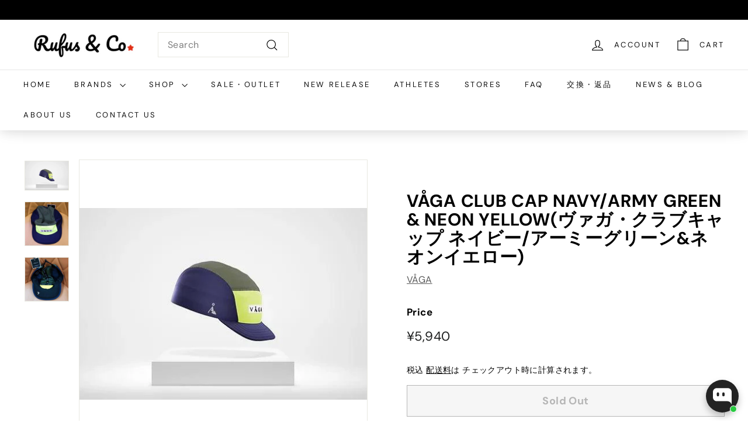

--- FILE ---
content_type: text/html; charset=utf-8
request_url: https://rufusand.co/products/vaga-club-cap-navy-army-green-neon-yellow
body_size: 59380
content:
<!doctype html>
<html class="no-js" lang="ja" dir="ltr">
<head>
  <meta charset="utf-8">
  <meta http-equiv="X-UA-Compatible" content="IE=edge,chrome=1">
  <meta name="viewport" content="width=device-width,initial-scale=1">
  <meta name="theme-color" content="#111111">
  <link rel="canonical" href="https://rufusand.co/products/vaga-club-cap-navy-army-green-neon-yellow">
  <link rel="preconnect" href="https://fonts.shopifycdn.com" crossorigin>
  <link rel="dns-prefetch" href="https://productreviews.shopifycdn.com">
  <link rel="dns-prefetch" href="https://ajax.googleapis.com">
  <link rel="dns-prefetch" href="https://maps.googleapis.com">
  <link rel="dns-prefetch" href="https://maps.gstatic.com"><link rel="shortcut icon" href="//rufusand.co/cdn/shop/files/favicon_32x32.png?v=1627271378" type="image/png" /><title>VÅGA CLUB CAP NAVY/ARMY GREEN &amp; NEON YELLOW(ヴァガ・クラブキャップ ネイビー/アーミーグリーン&amp;
&ndash; Rufus &amp; Co. オンラインストア
</title>
<meta name="description" content="VAGAオリジナルショートピーク・ランニングキャップ 吸水性に優れたヘッドバンド付属 優れた速乾性 後部に調節可能なストラップ 洗濯機洗い可 ポリエステル100% デザイン in Englandサイズ: 52cm - 62cmで調節可能   イギリスの湖水地方で生まれたVÅGA（ヴァガ）は、ランナー目線で高性能のランニングハットをデザイン・製造する革新的なスポーツウェアメーカーソフトシェル、ショートピークのVAGAの原型は、カンブリアの山々を走るためにデザインされたランニングキャップでしたが、以来、世界中の多くの人々に愛用され、優れたオールラウンダーであることを証明してきました。 地元のトレイルランナーやフェルランナーにキャップを販"><meta property="og:site_name" content="Rufus &amp; Co. オンラインストア">
  <meta property="og:url" content="https://rufusand.co/products/vaga-club-cap-navy-army-green-neon-yellow">
  <meta property="og:title" content="VÅGA CLUB CAP NAVY/ARMY GREEN &amp; NEON YELLOW(ヴァガ・クラブキャップ ネイビー/アーミーグリーン&amp;ネオンイエロー)">
  <meta property="og:type" content="product">
  <meta property="og:description" content="VAGAオリジナルショートピーク・ランニングキャップ 吸水性に優れたヘッドバンド付属 優れた速乾性 後部に調節可能なストラップ 洗濯機洗い可 ポリエステル100% デザイン in Englandサイズ: 52cm - 62cmで調節可能   イギリスの湖水地方で生まれたVÅGA（ヴァガ）は、ランナー目線で高性能のランニングハットをデザイン・製造する革新的なスポーツウェアメーカーソフトシェル、ショートピークのVAGAの原型は、カンブリアの山々を走るためにデザインされたランニングキャップでしたが、以来、世界中の多くの人々に愛用され、優れたオールラウンダーであることを証明してきました。 地元のトレイルランナーやフェルランナーにキャップを販"><meta property="og:image" content="http://rufusand.co/cdn/shop/products/vaga-club-cap-navyarmy-green-and-neon-yellow-and-rufus-and-co--1-29051720269980.webp?v=1703469165">
    <meta property="og:image:secure_url" content="https://rufusand.co/cdn/shop/products/vaga-club-cap-navyarmy-green-and-neon-yellow-and-rufus-and-co--1-29051720269980.webp?v=1703469165">
    <meta property="og:image:width" content="500">
    <meta property="og:image:height" content="333"><meta name="twitter:site" content="@">
  <meta name="twitter:card" content="summary_large_image">
  <meta name="twitter:title" content="VÅGA CLUB CAP NAVY/ARMY GREEN & NEON YELLOW(ヴァガ・クラブキャップ ネイビー/アーミーグリーン&ネオンイエロー)">
  <meta name="twitter:description" content="VAGAオリジナルショートピーク・ランニングキャップ 吸水性に優れたヘッドバンド付属 優れた速乾性 後部に調節可能なストラップ 洗濯機洗い可 ポリエステル100% デザイン in Englandサイズ: 52cm - 62cmで調節可能   イギリスの湖水地方で生まれたVÅGA（ヴァガ）は、ランナー目線で高性能のランニングハットをデザイン・製造する革新的なスポーツウェアメーカーソフトシェル、ショートピークのVAGAの原型は、カンブリアの山々を走るためにデザインされたランニングキャップでしたが、以来、世界中の多くの人々に愛用され、優れたオールラウンダーであることを証明してきました。 地元のトレイルランナーやフェルランナーにキャップを販">
<style data-shopify>@font-face {
  font-family: "DM Sans";
  font-weight: 700;
  font-style: normal;
  font-display: swap;
  src: url("//rufusand.co/cdn/fonts/dm_sans/dmsans_n7.97e21d81502002291ea1de8aefb79170c6946ce5.woff2") format("woff2"),
       url("//rufusand.co/cdn/fonts/dm_sans/dmsans_n7.af5c214f5116410ca1d53a2090665620e78e2e1b.woff") format("woff");
}

  @font-face {
  font-family: "DM Sans";
  font-weight: 400;
  font-style: normal;
  font-display: swap;
  src: url("//rufusand.co/cdn/fonts/dm_sans/dmsans_n4.ec80bd4dd7e1a334c969c265873491ae56018d72.woff2") format("woff2"),
       url("//rufusand.co/cdn/fonts/dm_sans/dmsans_n4.87bdd914d8a61247b911147ae68e754d695c58a6.woff") format("woff");
}


  @font-face {
  font-family: "DM Sans";
  font-weight: 600;
  font-style: normal;
  font-display: swap;
  src: url("//rufusand.co/cdn/fonts/dm_sans/dmsans_n6.70a2453ea926d613c6a2f89af05180d14b3a7c96.woff2") format("woff2"),
       url("//rufusand.co/cdn/fonts/dm_sans/dmsans_n6.355605667bef215872257574b57fc097044f7e20.woff") format("woff");
}

  @font-face {
  font-family: "DM Sans";
  font-weight: 400;
  font-style: italic;
  font-display: swap;
  src: url("//rufusand.co/cdn/fonts/dm_sans/dmsans_i4.b8fe05e69ee95d5a53155c346957d8cbf5081c1a.woff2") format("woff2"),
       url("//rufusand.co/cdn/fonts/dm_sans/dmsans_i4.403fe28ee2ea63e142575c0aa47684d65f8c23a0.woff") format("woff");
}

  @font-face {
  font-family: "DM Sans";
  font-weight: 600;
  font-style: italic;
  font-display: swap;
  src: url("//rufusand.co/cdn/fonts/dm_sans/dmsans_i6.b7d5b35c5f29523529e1bf4a3d0de71a44a277b6.woff2") format("woff2"),
       url("//rufusand.co/cdn/fonts/dm_sans/dmsans_i6.9b760cc5bdd17b4de2c70249ba49bd707f27a31b.woff") format("woff");
}

</style><link href="//rufusand.co/cdn/shop/t/26/assets/components.css?v=15541809757561063161754024827" rel="stylesheet" type="text/css" media="all" />
<style data-shopify>:root {
    --typeHeaderPrimary: "DM Sans";
    --typeHeaderFallback: sans-serif;
    --typeHeaderSize: 35px;
    --typeHeaderWeight: 700;
    --typeHeaderLineHeight: 1.1;
    --typeHeaderSpacing: 0.025em;

    --typeBasePrimary:"DM Sans";
    --typeBaseFallback:sans-serif;
    --typeBaseSize: 16px;
    --typeBaseWeight: 400;
    --typeBaseSpacing: 0.025em;
    --typeBaseLineHeight: 1.6;

    --colorSmallImageBg: #ffffff;
    --colorSmallImageBgDark: #f7f7f7;
    --colorLargeImageBg: #0f0f0f;
    --colorLargeImageBgLight: #303030;

    --iconWeight: 3px;
    --iconLinecaps: miter;

    
      --buttonRadius: 0;
      --btnPadding: 11px 20px;
    

    
      --roundness: 0;
    

    
      --gridThickness: 0;
    

    --productTileMargin: 10%;
    --collectionTileMargin: 15%;

    --swatchSize: 40px;
  }

  @media screen and (max-width: 768px) {
    :root {
      --typeBaseSize: 14px;

      
        --roundness: 0;
        --btnPadding: 9px 17px;
      
    }
  }</style><script async crossorigin fetchpriority="high" src="/cdn/shopifycloud/importmap-polyfill/es-modules-shim.2.4.0.js"></script>
<script>
    document.documentElement.className = document.documentElement.className.replace('no-js', 'js');

    window.theme = window.theme || {};
    theme.routes = {
      home: "/",
      collections: "/collections",
      cart: "/cart.js",
      cartPage: "/cart",
      cartAdd: "/cart/add.js",
      cartChange: "/cart/change.js",
      search: "/search",
      predictiveSearch: "/search/suggest"
    };

    theme.strings = {
      soldOut: "Sold Out",
      unavailable: "Unavailable",
      inStockLabel: "In stock, ready to ship",
      oneStockLabel: "Low stock - [count] item left",
      otherStockLabel: "Low stock - [count] items left",
      willNotShipUntil: "Ready to ship [date]",
      willBeInStockAfter: "Back in stock [date]",
      waitingForStock: "Backordered, shipping soon",
      savePrice: "Save [saved_amount]",
      cartEmpty: "Your cart is currently empty.",
      cartTermsConfirmation: "You must agree with the terms and conditions of sales to check out",
      searchCollections: "Collections",
      searchPages: "Pages",
      searchArticles: "Articles",
      maxQuantity: "You can only have [quantity] of [title] in your cart."
    };
    theme.settings = {
      cartType: "page",
      isCustomerTemplate: false,
      moneyFormat: "¥{{amount_no_decimals}}",
      saveType: "dollar",
      productImageSize: "square",
      productImageCover: false,
      predictiveSearch: true,
      predictiveSearchType: null,
      superScriptSetting: true,
      superScriptPrice: false,
      quickView: true,
      quickAdd: true,
      themeName: 'Expanse',
      themeVersion: "5.0.0"
    };
  </script><script type="importmap">
{
  "imports": {
    "components/announcement-bar": "//rufusand.co/cdn/shop/t/26/assets/announcement-bar.js?v=30886685393339443611754024777",
    "components/gift-card-recipient-form": "//rufusand.co/cdn/shop/t/26/assets/gift-card-recipient-form.js?v=63274452948634539821754024777",
    "components/image-element": "//rufusand.co/cdn/shop/t/26/assets/image-element.js?v=149560905999217168541754024777",
    "components/newsletter-reminder": "//rufusand.co/cdn/shop/t/26/assets/newsletter-reminder.js?v=158689173741753302301754024777",
    "components/predictive-search": "//rufusand.co/cdn/shop/t/26/assets/predictive-search.js?v=289510176319545181754024777",
    "components/price-range": "//rufusand.co/cdn/shop/t/26/assets/price-range.js?v=181072884619090886471754024777",
    "components/product-complementary": "//rufusand.co/cdn/shop/t/26/assets/product-complementary.js?v=115010611336991946551754024777",
    "components/product-grid-item": "//rufusand.co/cdn/shop/t/26/assets/product-grid-item.js?v=163812820723271128961754024777",
    "components/product-images": "//rufusand.co/cdn/shop/t/26/assets/product-images.js?v=165385719376091763651754024777",
    "components/quick-add": "//rufusand.co/cdn/shop/t/26/assets/quick-add.js?v=42542036387708553681754024777",
    "components/quick-shop": "//rufusand.co/cdn/shop/t/26/assets/quick-shop.js?v=14962520786590995971754024777",
    "components/section-age-verification-popup": "//rufusand.co/cdn/shop/t/26/assets/section-age-verification-popup.js?v=570856957843724541754024777",
    "components/section-background-image-text": "//rufusand.co/cdn/shop/t/26/assets/section-background-image-text.js?v=134193327559148673711754024777",
    "components/section-collection-header": "//rufusand.co/cdn/shop/t/26/assets/section-collection-header.js?v=62104955657552942271754024777",
    "components/section-countdown": "//rufusand.co/cdn/shop/t/26/assets/section-countdown.js?v=83619262456850900011754024777",
    "components/section-featured-collection": "//rufusand.co/cdn/shop/t/26/assets/section-featured-collection.js?v=70396313371272205741754024777",
    "components/section-footer": "//rufusand.co/cdn/shop/t/26/assets/section-footer.js?v=143843864055408484941754024777",
    "components/section-header": "//rufusand.co/cdn/shop/t/26/assets/section-header.js?v=114101115667708695071754024777",
    "components/section-hero-video": "//rufusand.co/cdn/shop/t/26/assets/section-hero-video.js?v=138616389493027501011754024777",
    "components/section-hotspots": "//rufusand.co/cdn/shop/t/26/assets/section-hotspots.js?v=118949170610172005021754024777",
    "components/section-image-compare": "//rufusand.co/cdn/shop/t/26/assets/section-image-compare.js?v=25526173009852246331754024777",
    "components/section-main-cart": "//rufusand.co/cdn/shop/t/26/assets/section-main-cart.js?v=102282689976117535291754024777",
    "components/section-main-collection": "//rufusand.co/cdn/shop/t/26/assets/section-main-collection.js?v=178808321021703902081754024777",
    "components/section-main-product": "//rufusand.co/cdn/shop/t/26/assets/section-main-product.js?v=48829736225712131391754024777",
    "components/section-main-search": "//rufusand.co/cdn/shop/t/26/assets/section-main-search.js?v=91363574603513782361754024777",
    "components/section-map": "//rufusand.co/cdn/shop/t/26/assets/section-map.js?v=85731902998194521351754024777",
    "components/section-more-products-vendor": "//rufusand.co/cdn/shop/t/26/assets/section-more-products-vendor.js?v=105326113681965784221754024777",
    "components/section-newsletter-popup": "//rufusand.co/cdn/shop/t/26/assets/section-newsletter-popup.js?v=170953806956104469461754024777",
    "components/section-password-header": "//rufusand.co/cdn/shop/t/26/assets/section-password-header.js?v=152732804639088855281754024777",
    "components/section-product-recommendations": "//rufusand.co/cdn/shop/t/26/assets/section-product-recommendations.js?v=68463675784327451211754024777",
    "components/section-promo-grid": "//rufusand.co/cdn/shop/t/26/assets/section-promo-grid.js?v=40677006983618170181754024777",
    "components/section-recently-viewed": "//rufusand.co/cdn/shop/t/26/assets/section-recently-viewed.js?v=55008218357156806671754024777",
    "components/section-slideshow": "//rufusand.co/cdn/shop/t/26/assets/section-slideshow.js?v=78404926763425096301754024777",
    "components/section-slideshow-image": "//rufusand.co/cdn/shop/t/26/assets/section-slideshow-image.js?v=78404926763425096301754024777",
    "components/section-slideshow-split": "//rufusand.co/cdn/shop/t/26/assets/section-slideshow-split.js?v=78404926763425096301754024777",
    "components/section-store-availability": "//rufusand.co/cdn/shop/t/26/assets/section-store-availability.js?v=179020056623871860581754024777",
    "components/section-testimonials": "//rufusand.co/cdn/shop/t/26/assets/section-testimonials.js?v=135504612583298795321754024777",
    "components/section-toolbar": "//rufusand.co/cdn/shop/t/26/assets/section-toolbar.js?v=40810883655964320851754024777",
    "components/tool-tip": "//rufusand.co/cdn/shop/t/26/assets/tool-tip.js?v=80946909978688486381754024777",
    "components/tool-tip-trigger": "//rufusand.co/cdn/shop/t/26/assets/tool-tip-trigger.js?v=34194649362372648151754024777",
    "@archetype-themes/scripts/helpers/init-AOS": "//rufusand.co/cdn/shop/t/26/assets/init-AOS.js?v=133119721856805501371754024777",
    "@archetype-themes/scripts/config": "//rufusand.co/cdn/shop/t/26/assets/config.js?v=182715560184026551971754024777",
    "@archetype-themes/scripts/helpers/sections": "//rufusand.co/cdn/shop/t/26/assets/sections.js?v=30525676374169029511754024777",
    "js-cookie": "//rufusand.co/cdn/shop/t/26/assets/js.cookie.mjs?v=38015963105781969301754024777",
    "@archetype-themes/scripts/modules/modal": "//rufusand.co/cdn/shop/t/26/assets/modal.js?v=45231143018390192411754024777",
    "@archetype-themes/scripts/modules/slideshow": "//rufusand.co/cdn/shop/t/26/assets/slideshow.js?v=115463872910527769351754024777",
    "@archetype-themes/scripts/modules/product-recommendations": "//rufusand.co/cdn/shop/t/26/assets/product-recommendations.js?v=43304738043467140121754024777",
    "nouislider": "//rufusand.co/cdn/shop/t/26/assets/nouislider.js?v=100438778919154896961754024777",
    "@archetype-themes/scripts/helpers/currency": "//rufusand.co/cdn/shop/t/26/assets/currency.js?v=14275331480271113601754024777",
    "@archetype-themes/scripts/helpers/delegate": "//rufusand.co/cdn/shop/t/26/assets/delegate.js?v=150733600779017316001754024777",
    "@archetype-themes/scripts/modules/swatches": "//rufusand.co/cdn/shop/t/26/assets/swatches.js?v=103882278052475410121754024777",
    "@archetype-themes/scripts/modules/photoswipe": "//rufusand.co/cdn/shop/t/26/assets/photoswipe.js?v=133149125523312087301754024777",
    "@archetype-themes/scripts/modules/product": "//rufusand.co/cdn/shop/t/26/assets/product.js?v=113938241193965881771754024777",
    "@archetype-themes/scripts/modules/collapsibles": "//rufusand.co/cdn/shop/t/26/assets/collapsibles.js?v=173915476688299204401754024777",
    "@archetype-themes/scripts/modules/header-nav": "//rufusand.co/cdn/shop/t/26/assets/header-nav.js?v=153535264877449452281754024777",
    "@archetype-themes/scripts/modules/parallax": "//rufusand.co/cdn/shop/t/26/assets/parallax.js?v=20658553194097617601754024777",
    "@archetype-themes/scripts/modules/collection-template": "//rufusand.co/cdn/shop/t/26/assets/collection-template.js?v=145505099368484458371754024777",
    "@archetype-themes/scripts/modules/disclosure": "//rufusand.co/cdn/shop/t/26/assets/disclosure.js?v=24495297545550370831754024777",
    "@archetype-themes/scripts/modules/mobile-nav": "//rufusand.co/cdn/shop/t/26/assets/mobile-nav.js?v=65063705214388957511754024777",
    "@archetype-themes/scripts/modules/header-search": "//rufusand.co/cdn/shop/t/26/assets/header-search.js?v=96962303281191137591754024777",
    "@archetype-themes/scripts/modules/cart-drawer": "//rufusand.co/cdn/shop/t/26/assets/cart-drawer.js?v=127359067068143228651754024777",
    "@archetype-themes/scripts/helpers/utils": "//rufusand.co/cdn/shop/t/26/assets/utils.js?v=183768819557536265621754024777",
    "@archetype-themes/scripts/helpers/size-drawer": "//rufusand.co/cdn/shop/t/26/assets/size-drawer.js?v=16908746908081919891754024777",
    "@archetype-themes/scripts/modules/video-section": "//rufusand.co/cdn/shop/t/26/assets/video-section.js?v=38415978955926866351754024777",
    "@archetype-themes/scripts/modules/cart-form": "//rufusand.co/cdn/shop/t/26/assets/cart-form.js?v=171395635512034314881754024777",
    "@archetype-themes/scripts/helpers/init-observer": "//rufusand.co/cdn/shop/t/26/assets/init-observer.js?v=151712110650051136771754024777",
    "@archetype-themes/scripts/helpers/ajax-renderer": "//rufusand.co/cdn/shop/t/26/assets/ajax-renderer.js?v=167707973626936292861754024777",
    "@archetype-themes/scripts/modules/tool-tip": "//rufusand.co/cdn/shop/t/26/assets/tool-tip.js?v=80946909978688486381754024777",
    "@archetype-themes/scripts/modules/tool-tip-trigger": "//rufusand.co/cdn/shop/t/26/assets/tool-tip-trigger.js?v=34194649362372648151754024777",
    "@archetype-themes/scripts/modules/drawers": "//rufusand.co/cdn/shop/t/26/assets/drawers.js?v=90797109483806998381754024777",
    "@archetype-themes/scripts/helpers/init-globals": "//rufusand.co/cdn/shop/t/26/assets/init-globals.js?v=27416668792594130621754024777",
    "aos": "//rufusand.co/cdn/shop/t/26/assets/aos.js?v=106204913141253275521754024777",
    "@archetype-themes/scripts/helpers/a11y": "//rufusand.co/cdn/shop/t/26/assets/a11y.js?v=114228441666679744341754024777",
    "@archetype-themes/scripts/vendors/flickity": "//rufusand.co/cdn/shop/t/26/assets/flickity.js?v=48539322729379456441754024777",
    "@archetype-themes/scripts/vendors/flickity-fade": "//rufusand.co/cdn/shop/t/26/assets/flickity-fade.js?v=70708211373116380081754024777",
    "@archetype-themes/scripts/vendors/photoswipe.min": "//rufusand.co/cdn/shop/t/26/assets/photoswipe.min.js?v=96706414436924913981754024777",
    "@archetype-themes/scripts/vendors/photoswipe-ui-default.min": "//rufusand.co/cdn/shop/t/26/assets/photoswipe-ui-default.min.js?v=52395271779278780601754024777",
    "@archetype-themes/scripts/helpers/images": "//rufusand.co/cdn/shop/t/26/assets/images.js?v=154579799771787317231754024777",
    "@archetype-themes/scripts/helpers/variants": "//rufusand.co/cdn/shop/t/26/assets/variants.js?v=140263944250498066851754024777",
    "@archetype-themes/scripts/modules/variant-availability": "//rufusand.co/cdn/shop/t/26/assets/variant-availability.js?v=106313593704684021601754024777",
    "@archetype-themes/scripts/modules/quantity-selectors": "//rufusand.co/cdn/shop/t/26/assets/quantity-selectors.js?v=180817540312099548121754024777",
    "@archetype-themes/scripts/modules/product-ajax-form": "//rufusand.co/cdn/shop/t/26/assets/product-ajax-form.js?v=113985492364756232791754024777",
    "@archetype-themes/scripts/helpers/youtube": "//rufusand.co/cdn/shop/t/26/assets/youtube.js?v=58030359294421050461754024777",
    "@archetype-themes/scripts/helpers/vimeo": "//rufusand.co/cdn/shop/t/26/assets/vimeo.js?v=147998489296355848171754024777",
    "@archetype-themes/scripts/modules/product-media": "//rufusand.co/cdn/shop/t/26/assets/product-media.js?v=7149764575920620621754024777",
    "@archetype-themes/scripts/modules/collection-sidebar": "//rufusand.co/cdn/shop/t/26/assets/collection-sidebar.js?v=102654819825539199081754024777",
    "@archetype-themes/scripts/modules/cart-api": "//rufusand.co/cdn/shop/t/26/assets/cart-api.js?v=177228419985507265221754024777",
    "@archetype-themes/scripts/modules/video-modal": "//rufusand.co/cdn/shop/t/26/assets/video-modal.js?v=5964877832267866681754024777",
    "@archetype-themes/scripts/modules/animation-observer": "//rufusand.co/cdn/shop/t/26/assets/animation-observer.js?v=110233317842681188241754024777",
    "@archetype-themes/scripts/modules/page-transitions": "//rufusand.co/cdn/shop/t/26/assets/page-transitions.js?v=72265230091955981801754024777",
    "@archetype-themes/scripts/helpers/rte": "//rufusand.co/cdn/shop/t/26/assets/rte.js?v=124638893503654398791754024777",
    "@archetype-themes/scripts/helpers/library-loader": "//rufusand.co/cdn/shop/t/26/assets/library-loader.js?v=109812686109916403541754024777"
  }
}
</script><script>
  if (!(HTMLScriptElement.supports && HTMLScriptElement.supports('importmap'))) {
    const el = document.createElement('script');
    el.async = true;
    el.src = "//rufusand.co/cdn/shop/t/26/assets/es-module-shims.min.js?v=63404930985865369141754024777";
    document.head.appendChild(el);
  }
</script>
<link rel="modulepreload" href="//rufusand.co/cdn/shop/t/26/assets/is-land.min.js?v=150365442064817536931754024777">
<script type="module" src="//rufusand.co/cdn/shop/t/26/assets/is-land.min.js?v=150365442064817536931754024777"></script>
<script>window.performance && window.performance.mark && window.performance.mark('shopify.content_for_header.start');</script><meta name="facebook-domain-verification" content="9otzrt73gp5zwrtt7idznneyd63c44">
<meta name="google-site-verification" content="n8DS6aYE92pXCMIllvSG2XgtM-YP6Xt7dNDkE7n8d2E">
<meta id="shopify-digital-wallet" name="shopify-digital-wallet" content="/44496847004/digital_wallets/dialog">
<meta name="shopify-checkout-api-token" content="d84df5947aa2f2f98828828c2cdae018">
<meta id="in-context-paypal-metadata" data-shop-id="44496847004" data-venmo-supported="false" data-environment="production" data-locale="ja_JP" data-paypal-v4="true" data-currency="JPY">
<link rel="alternate" type="application/json+oembed" href="https://rufusand.co/products/vaga-club-cap-navy-army-green-neon-yellow.oembed">
<script async="async" src="/checkouts/internal/preloads.js?locale=ja-JP"></script>
<link rel="preconnect" href="https://shop.app" crossorigin="anonymous">
<script async="async" src="https://shop.app/checkouts/internal/preloads.js?locale=ja-JP&shop_id=44496847004" crossorigin="anonymous"></script>
<script id="apple-pay-shop-capabilities" type="application/json">{"shopId":44496847004,"countryCode":"JP","currencyCode":"JPY","merchantCapabilities":["supports3DS"],"merchantId":"gid:\/\/shopify\/Shop\/44496847004","merchantName":"Rufus \u0026 Co. オンラインストア","requiredBillingContactFields":["postalAddress","email","phone"],"requiredShippingContactFields":["postalAddress","email","phone"],"shippingType":"shipping","supportedNetworks":["visa","masterCard","amex","jcb","discover"],"total":{"type":"pending","label":"Rufus \u0026 Co. オンラインストア","amount":"1.00"},"shopifyPaymentsEnabled":true,"supportsSubscriptions":true}</script>
<script id="shopify-features" type="application/json">{"accessToken":"d84df5947aa2f2f98828828c2cdae018","betas":["rich-media-storefront-analytics"],"domain":"rufusand.co","predictiveSearch":false,"shopId":44496847004,"locale":"ja"}</script>
<script>var Shopify = Shopify || {};
Shopify.shop = "rufus-andco.myshopify.com";
Shopify.locale = "ja";
Shopify.currency = {"active":"JPY","rate":"1.0"};
Shopify.country = "JP";
Shopify.theme = {"name":"Expanse","id":145034379420,"schema_name":"Expanse","schema_version":"5.0.0","theme_store_id":902,"role":"main"};
Shopify.theme.handle = "null";
Shopify.theme.style = {"id":null,"handle":null};
Shopify.cdnHost = "rufusand.co/cdn";
Shopify.routes = Shopify.routes || {};
Shopify.routes.root = "/";</script>
<script type="module">!function(o){(o.Shopify=o.Shopify||{}).modules=!0}(window);</script>
<script>!function(o){function n(){var o=[];function n(){o.push(Array.prototype.slice.apply(arguments))}return n.q=o,n}var t=o.Shopify=o.Shopify||{};t.loadFeatures=n(),t.autoloadFeatures=n()}(window);</script>
<script>
  window.ShopifyPay = window.ShopifyPay || {};
  window.ShopifyPay.apiHost = "shop.app\/pay";
  window.ShopifyPay.redirectState = null;
</script>
<script id="shop-js-analytics" type="application/json">{"pageType":"product"}</script>
<script defer="defer" async type="module" src="//rufusand.co/cdn/shopifycloud/shop-js/modules/v2/client.init-shop-cart-sync_wfiUfWnJ.ja.esm.js"></script>
<script defer="defer" async type="module" src="//rufusand.co/cdn/shopifycloud/shop-js/modules/v2/chunk.common_DrM02idD.esm.js"></script>
<script type="module">
  await import("//rufusand.co/cdn/shopifycloud/shop-js/modules/v2/client.init-shop-cart-sync_wfiUfWnJ.ja.esm.js");
await import("//rufusand.co/cdn/shopifycloud/shop-js/modules/v2/chunk.common_DrM02idD.esm.js");

  window.Shopify.SignInWithShop?.initShopCartSync?.({"fedCMEnabled":true,"windoidEnabled":true});

</script>
<script>
  window.Shopify = window.Shopify || {};
  if (!window.Shopify.featureAssets) window.Shopify.featureAssets = {};
  window.Shopify.featureAssets['shop-js'] = {"shop-cart-sync":["modules/v2/client.shop-cart-sync_Bdc5q1ys.ja.esm.js","modules/v2/chunk.common_DrM02idD.esm.js"],"shop-button":["modules/v2/client.shop-button_BEX-O3tp.ja.esm.js","modules/v2/chunk.common_DrM02idD.esm.js"],"init-fed-cm":["modules/v2/client.init-fed-cm_Dbzc_oQM.ja.esm.js","modules/v2/chunk.common_DrM02idD.esm.js"],"init-windoid":["modules/v2/client.init-windoid_CqCKBZIe.ja.esm.js","modules/v2/chunk.common_DrM02idD.esm.js"],"init-shop-email-lookup-coordinator":["modules/v2/client.init-shop-email-lookup-coordinator_B6XFg_4Y.ja.esm.js","modules/v2/chunk.common_DrM02idD.esm.js"],"shop-cash-offers":["modules/v2/client.shop-cash-offers_B3EKmzqN.ja.esm.js","modules/v2/chunk.common_DrM02idD.esm.js","modules/v2/chunk.modal_B8iLUuRR.esm.js"],"init-shop-cart-sync":["modules/v2/client.init-shop-cart-sync_wfiUfWnJ.ja.esm.js","modules/v2/chunk.common_DrM02idD.esm.js"],"shop-toast-manager":["modules/v2/client.shop-toast-manager_CAoUxxwn.ja.esm.js","modules/v2/chunk.common_DrM02idD.esm.js"],"pay-button":["modules/v2/client.pay-button_90sZjVUW.ja.esm.js","modules/v2/chunk.common_DrM02idD.esm.js"],"avatar":["modules/v2/client.avatar_BTnouDA3.ja.esm.js"],"shop-login-button":["modules/v2/client.shop-login-button_CEV6VSbw.ja.esm.js","modules/v2/chunk.common_DrM02idD.esm.js","modules/v2/chunk.modal_B8iLUuRR.esm.js"],"init-customer-accounts":["modules/v2/client.init-customer-accounts_XoosoaNH.ja.esm.js","modules/v2/client.shop-login-button_CEV6VSbw.ja.esm.js","modules/v2/chunk.common_DrM02idD.esm.js","modules/v2/chunk.modal_B8iLUuRR.esm.js"],"init-customer-accounts-sign-up":["modules/v2/client.init-customer-accounts-sign-up_DM3mClJE.ja.esm.js","modules/v2/client.shop-login-button_CEV6VSbw.ja.esm.js","modules/v2/chunk.common_DrM02idD.esm.js","modules/v2/chunk.modal_B8iLUuRR.esm.js"],"init-shop-for-new-customer-accounts":["modules/v2/client.init-shop-for-new-customer-accounts_BjiqYRK9.ja.esm.js","modules/v2/client.shop-login-button_CEV6VSbw.ja.esm.js","modules/v2/chunk.common_DrM02idD.esm.js","modules/v2/chunk.modal_B8iLUuRR.esm.js"],"shop-follow-button":["modules/v2/client.shop-follow-button_C4HyiCwc.ja.esm.js","modules/v2/chunk.common_DrM02idD.esm.js","modules/v2/chunk.modal_B8iLUuRR.esm.js"],"lead-capture":["modules/v2/client.lead-capture_BI4WEHnr.ja.esm.js","modules/v2/chunk.common_DrM02idD.esm.js","modules/v2/chunk.modal_B8iLUuRR.esm.js"],"checkout-modal":["modules/v2/client.checkout-modal_Bxs5wXxR.ja.esm.js","modules/v2/chunk.common_DrM02idD.esm.js","modules/v2/chunk.modal_B8iLUuRR.esm.js"],"shop-login":["modules/v2/client.shop-login_BSZSg4oi.ja.esm.js","modules/v2/chunk.common_DrM02idD.esm.js","modules/v2/chunk.modal_B8iLUuRR.esm.js"],"payment-terms":["modules/v2/client.payment-terms_BB9gQjiJ.ja.esm.js","modules/v2/chunk.common_DrM02idD.esm.js","modules/v2/chunk.modal_B8iLUuRR.esm.js"]};
</script>
<script>(function() {
  var isLoaded = false;
  function asyncLoad() {
    if (isLoaded) return;
    isLoaded = true;
    var urls = ["https:\/\/myfaqprime.appspot.com\/bot\/bot-primelite.js?shop=rufus-andco.myshopify.com","https:\/\/fbapi.sellernext.com\/pixelscript.js?cedfb_pixel=243213030173473\u0026shop=rufus-andco.myshopify.com","https:\/\/app.dynapricing.com\/script-tag?shop=rufus-andco.myshopify.com"];
    for (var i = 0; i < urls.length; i++) {
      var s = document.createElement('script');
      s.type = 'text/javascript';
      s.async = true;
      s.src = urls[i];
      var x = document.getElementsByTagName('script')[0];
      x.parentNode.insertBefore(s, x);
    }
  };
  if(window.attachEvent) {
    window.attachEvent('onload', asyncLoad);
  } else {
    window.addEventListener('load', asyncLoad, false);
  }
})();</script>
<script id="__st">var __st={"a":44496847004,"offset":32400,"reqid":"d1139e63-5246-4e38-8a78-27d0b61b5116-1767753824","pageurl":"rufusand.co\/products\/vaga-club-cap-navy-army-green-neon-yellow","u":"de2f5e804565","p":"product","rtyp":"product","rid":7746712207516};</script>
<script>window.ShopifyPaypalV4VisibilityTracking = true;</script>
<script id="captcha-bootstrap">!function(){'use strict';const t='contact',e='account',n='new_comment',o=[[t,t],['blogs',n],['comments',n],[t,'customer']],c=[[e,'customer_login'],[e,'guest_login'],[e,'recover_customer_password'],[e,'create_customer']],r=t=>t.map((([t,e])=>`form[action*='/${t}']:not([data-nocaptcha='true']) input[name='form_type'][value='${e}']`)).join(','),a=t=>()=>t?[...document.querySelectorAll(t)].map((t=>t.form)):[];function s(){const t=[...o],e=r(t);return a(e)}const i='password',u='form_key',d=['recaptcha-v3-token','g-recaptcha-response','h-captcha-response',i],f=()=>{try{return window.sessionStorage}catch{return}},m='__shopify_v',_=t=>t.elements[u];function p(t,e,n=!1){try{const o=window.sessionStorage,c=JSON.parse(o.getItem(e)),{data:r}=function(t){const{data:e,action:n}=t;return t[m]||n?{data:e,action:n}:{data:t,action:n}}(c);for(const[e,n]of Object.entries(r))t.elements[e]&&(t.elements[e].value=n);n&&o.removeItem(e)}catch(o){console.error('form repopulation failed',{error:o})}}const l='form_type',E='cptcha';function T(t){t.dataset[E]=!0}const w=window,h=w.document,L='Shopify',v='ce_forms',y='captcha';let A=!1;((t,e)=>{const n=(g='f06e6c50-85a8-45c8-87d0-21a2b65856fe',I='https://cdn.shopify.com/shopifycloud/storefront-forms-hcaptcha/ce_storefront_forms_captcha_hcaptcha.v1.5.2.iife.js',D={infoText:'hCaptchaによる保護',privacyText:'プライバシー',termsText:'利用規約'},(t,e,n)=>{const o=w[L][v],c=o.bindForm;if(c)return c(t,g,e,D).then(n);var r;o.q.push([[t,g,e,D],n]),r=I,A||(h.body.append(Object.assign(h.createElement('script'),{id:'captcha-provider',async:!0,src:r})),A=!0)});var g,I,D;w[L]=w[L]||{},w[L][v]=w[L][v]||{},w[L][v].q=[],w[L][y]=w[L][y]||{},w[L][y].protect=function(t,e){n(t,void 0,e),T(t)},Object.freeze(w[L][y]),function(t,e,n,w,h,L){const[v,y,A,g]=function(t,e,n){const i=e?o:[],u=t?c:[],d=[...i,...u],f=r(d),m=r(i),_=r(d.filter((([t,e])=>n.includes(e))));return[a(f),a(m),a(_),s()]}(w,h,L),I=t=>{const e=t.target;return e instanceof HTMLFormElement?e:e&&e.form},D=t=>v().includes(t);t.addEventListener('submit',(t=>{const e=I(t);if(!e)return;const n=D(e)&&!e.dataset.hcaptchaBound&&!e.dataset.recaptchaBound,o=_(e),c=g().includes(e)&&(!o||!o.value);(n||c)&&t.preventDefault(),c&&!n&&(function(t){try{if(!f())return;!function(t){const e=f();if(!e)return;const n=_(t);if(!n)return;const o=n.value;o&&e.removeItem(o)}(t);const e=Array.from(Array(32),(()=>Math.random().toString(36)[2])).join('');!function(t,e){_(t)||t.append(Object.assign(document.createElement('input'),{type:'hidden',name:u})),t.elements[u].value=e}(t,e),function(t,e){const n=f();if(!n)return;const o=[...t.querySelectorAll(`input[type='${i}']`)].map((({name:t})=>t)),c=[...d,...o],r={};for(const[a,s]of new FormData(t).entries())c.includes(a)||(r[a]=s);n.setItem(e,JSON.stringify({[m]:1,action:t.action,data:r}))}(t,e)}catch(e){console.error('failed to persist form',e)}}(e),e.submit())}));const S=(t,e)=>{t&&!t.dataset[E]&&(n(t,e.some((e=>e===t))),T(t))};for(const o of['focusin','change'])t.addEventListener(o,(t=>{const e=I(t);D(e)&&S(e,y())}));const B=e.get('form_key'),M=e.get(l),P=B&&M;t.addEventListener('DOMContentLoaded',(()=>{const t=y();if(P)for(const e of t)e.elements[l].value===M&&p(e,B);[...new Set([...A(),...v().filter((t=>'true'===t.dataset.shopifyCaptcha))])].forEach((e=>S(e,t)))}))}(h,new URLSearchParams(w.location.search),n,t,e,['guest_login'])})(!0,!0)}();</script>
<script integrity="sha256-4kQ18oKyAcykRKYeNunJcIwy7WH5gtpwJnB7kiuLZ1E=" data-source-attribution="shopify.loadfeatures" defer="defer" src="//rufusand.co/cdn/shopifycloud/storefront/assets/storefront/load_feature-a0a9edcb.js" crossorigin="anonymous"></script>
<script crossorigin="anonymous" defer="defer" src="//rufusand.co/cdn/shopifycloud/storefront/assets/shopify_pay/storefront-65b4c6d7.js?v=20250812"></script>
<script data-source-attribution="shopify.dynamic_checkout.dynamic.init">var Shopify=Shopify||{};Shopify.PaymentButton=Shopify.PaymentButton||{isStorefrontPortableWallets:!0,init:function(){window.Shopify.PaymentButton.init=function(){};var t=document.createElement("script");t.src="https://rufusand.co/cdn/shopifycloud/portable-wallets/latest/portable-wallets.ja.js",t.type="module",document.head.appendChild(t)}};
</script>
<script data-source-attribution="shopify.dynamic_checkout.buyer_consent">
  function portableWalletsHideBuyerConsent(e){var t=document.getElementById("shopify-buyer-consent"),n=document.getElementById("shopify-subscription-policy-button");t&&n&&(t.classList.add("hidden"),t.setAttribute("aria-hidden","true"),n.removeEventListener("click",e))}function portableWalletsShowBuyerConsent(e){var t=document.getElementById("shopify-buyer-consent"),n=document.getElementById("shopify-subscription-policy-button");t&&n&&(t.classList.remove("hidden"),t.removeAttribute("aria-hidden"),n.addEventListener("click",e))}window.Shopify?.PaymentButton&&(window.Shopify.PaymentButton.hideBuyerConsent=portableWalletsHideBuyerConsent,window.Shopify.PaymentButton.showBuyerConsent=portableWalletsShowBuyerConsent);
</script>
<script>
  function portableWalletsCleanup(e){e&&e.src&&console.error("Failed to load portable wallets script "+e.src);var t=document.querySelectorAll("shopify-accelerated-checkout .shopify-payment-button__skeleton, shopify-accelerated-checkout-cart .wallet-cart-button__skeleton"),e=document.getElementById("shopify-buyer-consent");for(let e=0;e<t.length;e++)t[e].remove();e&&e.remove()}function portableWalletsNotLoadedAsModule(e){e instanceof ErrorEvent&&"string"==typeof e.message&&e.message.includes("import.meta")&&"string"==typeof e.filename&&e.filename.includes("portable-wallets")&&(window.removeEventListener("error",portableWalletsNotLoadedAsModule),window.Shopify.PaymentButton.failedToLoad=e,"loading"===document.readyState?document.addEventListener("DOMContentLoaded",window.Shopify.PaymentButton.init):window.Shopify.PaymentButton.init())}window.addEventListener("error",portableWalletsNotLoadedAsModule);
</script>

<script type="module" src="https://rufusand.co/cdn/shopifycloud/portable-wallets/latest/portable-wallets.ja.js" onError="portableWalletsCleanup(this)" crossorigin="anonymous"></script>
<script nomodule>
  document.addEventListener("DOMContentLoaded", portableWalletsCleanup);
</script>

<script id='scb4127' type='text/javascript' async='' src='https://rufusand.co/cdn/shopifycloud/privacy-banner/storefront-banner.js'></script><link id="shopify-accelerated-checkout-styles" rel="stylesheet" media="screen" href="https://rufusand.co/cdn/shopifycloud/portable-wallets/latest/accelerated-checkout-backwards-compat.css" crossorigin="anonymous">
<style id="shopify-accelerated-checkout-cart">
        #shopify-buyer-consent {
  margin-top: 1em;
  display: inline-block;
  width: 100%;
}

#shopify-buyer-consent.hidden {
  display: none;
}

#shopify-subscription-policy-button {
  background: none;
  border: none;
  padding: 0;
  text-decoration: underline;
  font-size: inherit;
  cursor: pointer;
}

#shopify-subscription-policy-button::before {
  box-shadow: none;
}

      </style>

<script>window.performance && window.performance.mark && window.performance.mark('shopify.content_for_header.end');</script>

  <script src="//rufusand.co/cdn/shop/t/26/assets/theme.js?v=77167323714411244521754024777" defer="defer"></script>

  <script type="text/javascript">
    (function(c,l,a,r,i,t,y){
        c[a]=c[a]||function(){(c[a].q=c[a].q||[]).push(arguments)};
        t=l.createElement(r);t.async=1;t.src="https://www.clarity.ms/tag/"+i;
        y=l.getElementsByTagName(r)[0];y.parentNode.insertBefore(t,y);
    })(window, document, "clarity", "script", "jyv4poo1xp");
</script>
  <style>
    
.product-grid-item .wishlist-engine{
    position: absolute;
    z-index: 3;
    top: 5px;
    left: 5px;
    scale:0.9;
}
.product-grid-item .wishlist-icon svg{
  margin-top: 0px !important;
}
.product-grid-item .wishlist-engine-button, .product-grid-item .wishlist-engine-button:hover,.product-grid-item .wishlist-engine-button:focus{
  border-radius: 50%;
  box-shadow: 1px 1px 12px #0000001a;
  line-height: 0;
}

  </style>
<!-- BEGIN app block: shopify://apps/oxi-social-login/blocks/social-login-embed/24ad60bc-8f09-42fa-807e-e5eda0fdae17 -->


<script>
    
        var vt = 763256;
    
        var oxi_data_scheme = 'light';
        if (document.querySelector('html').hasAttribute('data-scheme')) {
            oxi_data_scheme = document.querySelector('html').getAttribute('data-scheme');
        }
    function wfete(selector) {
    return new Promise(resolve => {
    if (document.querySelector(selector)) {
      return resolve(document.querySelector(selector));
    }

    const observer = new MutationObserver(() => {
      if (document.querySelector(selector)) {
        resolve(document.querySelector(selector));
        observer.disconnect();
      }
    });

    observer.observe(document.body, {
      subtree: true,
      childList: true,
    });
    });
  }
  async function oxi_init() {
    const data = await getOConfig();
  }
  function getOConfig() {
    var script = document.createElement('script');
    script.src = '//social-login.oxiapps.com/init.json?shop=rufus-andco.myshopify.com&vt='+vt+'&callback=jQuery111004090950169811405_1543664809199';
    script.setAttribute('rel','nofollow');
    document.head.appendChild(script);
  }
  function jQuery111004090950169811405_1543664809199(p) {
        var shop_locale = "";
        if (typeof Shopify !== 'undefined' && typeof Shopify.locale !== 'undefined') {
            shop_locale = "&locale="+Shopify.locale;
    }
    if (p.m == "1") {
      if (typeof oxi_initialized === 'undefined') {
        var oxi_initialized = true;
        //vt = parseInt(p.v);
        vt = parseInt(vt);

                var elem = document.createElement("link");
                elem.setAttribute("type", "text/css");
                elem.setAttribute("rel", "stylesheet");
                elem.setAttribute("href", "https://cdn.shopify.com/extensions/019a9bbf-e6d9-7768-bf83-c108720b519c/embedded-social-login-54/assets/remodal.css");
                document.getElementsByTagName("head")[0].appendChild(elem);


        var newScript = document.createElement('script');
        newScript.type = 'text/javascript';
        newScript.src = 'https://cdn.shopify.com/extensions/019a9bbf-e6d9-7768-bf83-c108720b519c/embedded-social-login-54/assets/osl.min.js';
        document.getElementsByTagName('head')[0].appendChild(newScript);
      }
    } else {
      const intervalID = setInterval(() => {
        if (document.querySelector('body')) {
            clearInterval(intervalID);

            opa = ['form[action*="account/login"]', 'form[action$="account"]'];
            opa.forEach(e => {
                wfete(e).then(element => {
                    if (typeof oxi_initialized === 'undefined') {
                        var oxi_initialized = true;
                        console.log("Oxi Social Login Initialized");
                        if (p.i == 'y') {
                            var list = document.querySelectorAll(e);
                            var oxi_list_length = 0;
                            if (list.length > 0) {
                                //oxi_list_length = 3;
                                oxi_list_length = list.length;
                            }
                            for(var osli1 = 0; osli1 < oxi_list_length; osli1++) {
                                if (list[osli1].querySelector('[value="guest_login"]')) {
                                } else {
                                if ( list[osli1].querySelectorAll('.oxi-social-login').length <= 0 && list[osli1].querySelectorAll('.oxi_social_wrapper').length <= 0 ) {
                                    var osl_checkout_url = '';
                                    if (list[osli1].querySelector('[name="checkout_url"]') !== null) {
                                        osl_checkout_url = '&osl_checkout_url='+list[osli1].querySelector('[name="checkout_url"]').value;
                                    }
                                    osl_checkout_url = osl_checkout_url.replace(/<[^>]*>/g, '').trim();
                                    list[osli1].insertAdjacentHTML(p.p, '<div class="oxi_social_wrapper" style="'+p.c+'"><iframe id="social_login_frame" class="social_login_frame" title="Social Login" src="https://social-login.oxiapps.com/widget?site='+p.s+'&vt='+vt+shop_locale+osl_checkout_url+'&scheme='+oxi_data_scheme+'" style="width:100%;max-width:100%;padding-top:0px;margin-bottom:5px;border:0px;height:'+p.h+'px;" scrolling=no></iframe></div>');
                                }
                                }
                            }
                        }
                    }
                });
            });

            wfete('#oxi-social-login').then(element => {
                document.getElementById('oxi-social-login').innerHTML="<iframe id='social_login_frame' class='social_login_frame' title='Social Login' src='https://social-login.oxiapps.com/widget?site="+p.s+"&vt="+vt+shop_locale+"&scheme="+oxi_data_scheme+"' style='width:100%;max-width:100%;padding-top:0px;margin-bottom:5px;border:0px;height:"+p.h+"px;' scrolling=no></iframe>";
            });
            wfete('.oxi-social-login').then(element => {
                var oxi_elms = document.querySelectorAll(".oxi-social-login");
                oxi_elms.forEach((oxi_elm) => {
                            oxi_elm.innerHTML="<iframe id='social_login_frame' class='social_login_frame' title='Social Login' src='https://social-login.oxiapps.com/widget?site="+p.s+"&vt="+vt+shop_locale+"&scheme="+oxi_data_scheme+"' style='width:100%;max-width:100%;padding-top:0px;margin-bottom:5px;border:0px;height:"+p.h+"px;' scrolling=no></iframe>";
                });
            });
        }
      }, 100);
    }

    var o_resized = false;
    var oxi_response = function(event) {
      if (event.origin+'/'=="https://social-login.oxiapps.com/") {
                if (event.data.action == "loaded") {
                    event.source.postMessage({
                        action:'getParentUrl',parentUrl: window.location.href+''
                    },"*");
                }

        var message = event.data+'';
        var key = message.split(':')[0];
        var value = message.split(':')[1];
        if (key=="height") {
          var oxi_iframe = document.getElementById('social_login_frame');
          if (oxi_iframe && !o_resized) {
            o_resized = true;
            oxi_iframe.style.height = value + "px";
          }
        }
      }
    };
    if (window.addEventListener) {
      window.addEventListener('message', oxi_response, false);
    } else {
      window.attachEvent("onmessage", oxi_response);
    }
  }
  oxi_init();
</script>


<!-- END app block --><!-- BEGIN app block: shopify://apps/se-wishlist-engine/blocks/app-embed/8f7c0857-8e71-463d-a168-8e133094753b --><link rel="preload" href="https://cdn.shopify.com/extensions/019b0687-34c2-750d-9296-a1de718428be/wishlist-engine-225/assets/wishlist-engine.css" as="style" onload="this.onload=null;this.rel='stylesheet'">
<noscript><link rel="stylesheet" href="https://cdn.shopify.com/extensions/019b0687-34c2-750d-9296-a1de718428be/wishlist-engine-225/assets/wishlist-engine.css"></noscript>

<meta name="wishlist_shop_current_currency" content="¥{{amount_no_decimals}}" id="wishlist_shop_current_currency"/>
<script data-id="Ad05seVZTT0FSY1FTM__14198427981142892921" type="application/javascript">
  var  customHeartIcon='';
  var  customHeartFillIcon='';
</script>

 
<script src="https://cdn.shopify.com/extensions/019b0687-34c2-750d-9296-a1de718428be/wishlist-engine-225/assets/wishlist-engine-app.js" defer></script>

<!-- END app block --><!-- BEGIN app block: shopify://apps/judge-me-reviews/blocks/judgeme_core/61ccd3b1-a9f2-4160-9fe9-4fec8413e5d8 --><!-- Start of Judge.me Core -->






<link rel="dns-prefetch" href="https://cdnwidget.judge.me">
<link rel="dns-prefetch" href="https://cdn.judge.me">
<link rel="dns-prefetch" href="https://cdn1.judge.me">
<link rel="dns-prefetch" href="https://api.judge.me">

<script data-cfasync='false' class='jdgm-settings-script'>window.jdgmSettings={"pagination":5,"disable_web_reviews":false,"badge_no_review_text":"レビューなし","badge_n_reviews_text":"{{ n }}件のレビュー","badge_star_color":"#fbd01b","hide_badge_preview_if_no_reviews":true,"badge_hide_text":false,"enforce_center_preview_badge":false,"widget_title":"カスタマーレビュー","widget_open_form_text":"レビューを書く","widget_close_form_text":"レビューをキャンセル","widget_refresh_page_text":"ページを更新","widget_summary_text":"{{ number_of_reviews }} 本のレビューに基づいています","widget_no_review_text":"最初のレビューを書きましょう","widget_name_field_text":"表示名","widget_verified_name_field_text":"認証された名前（公開）","widget_name_placeholder_text":"投稿者名を入力してください（一般公開）","widget_required_field_error_text":"このフィールドは必須です。","widget_email_field_text":"メールアドレス","widget_verified_email_field_text":"認証されたメール（非公開、編集不可）","widget_email_placeholder_text":"あなたのメールアドレス（非公開）","widget_email_field_error_text":"有効なメールアドレスを入力してください。","widget_rating_field_text":"評価","widget_review_title_field_text":"レビュータイトル","widget_review_title_placeholder_text":"レビューにタイトルをつける","widget_review_body_field_text":"レビュー内容","widget_review_body_placeholder_text":"注: 100文字以上を目安にご記入ください。それ以下の場合情報の有用さの観点からクーポンお送りできない可能性があります。のお送りできないことがあります。例: 購入サイズ、身長・普段のウェアのサイズ使用感、周りの反応や商品が活躍する状況など、お客様による直接の商品情報は、他のお客様にとても価値の高い情報となります。","widget_pictures_field_text":"写真/動画（任意）","widget_submit_review_text":"レビューを送信","widget_submit_verified_review_text":"認証済みレビューを送信","widget_submit_success_msg_with_auto_publish":"ありがとうございます！数分後にページを更新して、あなたのレビューを確認してください。\u003ca href='https://judge.me/login' target='_blank' rel='nofollow noopener'\u003eJudge.me\u003c/a\u003eにログインすることで、レビューの削除や編集ができます。","widget_submit_success_msg_no_auto_publish":"ありがとうございます！あなたのレビューはショップ管理者の承認を得た後に公開されます。\u003ca href='https://judge.me/login' target='_blank' rel='nofollow noopener'\u003eJudge.me\u003c/a\u003eにログインすることで、レビューの削除や編集ができます。","widget_show_default_reviews_out_of_total_text":"{{ n_reviews }}件のレビューのうち{{ n_reviews_shown }}件を表示しています。","widget_show_all_link_text":"すべて表示","widget_show_less_link_text":"表示を減らす","widget_author_said_text":"{{ reviewer_name }}の言葉：","widget_days_text":"{{ n }}日前","widget_weeks_text":"{{ n }}週間前","widget_months_text":"{{ n }}ヶ月前","widget_years_text":"{{ n }}年前","widget_yesterday_text":"昨日","widget_today_text":"今日","widget_replied_text":"\u003e\u003e {{ shop_name }}の返信：","widget_read_more_text":"続きを読む","widget_rating_filter_see_all_text":"すべてのレビューを見る","widget_sorting_most_recent_text":"最新順","widget_sorting_highest_rating_text":"最高評価順","widget_sorting_lowest_rating_text":"最低評価順","widget_sorting_with_pictures_text":"写真付きのみ","widget_sorting_most_helpful_text":"最も役立つ順","widget_open_question_form_text":"質問する","widget_reviews_subtab_text":"レビュー","widget_questions_subtab_text":"質問","widget_question_label_text":"質問","widget_answer_label_text":"回答","widget_question_placeholder_text":"ここに質問を書いてください","widget_submit_question_text":"質問を送信","widget_question_submit_success_text":"ご質問ありがとうございます！回答があり次第ご連絡いたします。","widget_star_color":"#fbd01b","verified_badge_text":"認証済み","verified_badge_placement":"left-of-reviewer-name","widget_hide_border":false,"widget_social_share":false,"widget_thumb":false,"widget_review_location_show":false,"widget_location_format":"country_iso_code","all_reviews_include_out_of_store_products":true,"all_reviews_out_of_store_text":"（ストア外）","all_reviews_product_name_prefix_text":"について","enable_review_pictures":true,"enable_question_anwser":false,"widget_product_reviews_subtab_text":"製品レビュー","widget_shop_reviews_subtab_text":"ショップレビュー","widget_write_a_store_review_text":"ストアレビューを書く","widget_other_languages_heading":"他の言語のレビュー","widget_translate_review_text":"レビューを{{ language }}に翻訳","widget_translating_review_text":"翻訳中...","widget_show_original_translation_text":"原文を表示 ({{ language }})","widget_translate_review_failed_text":"レビューを翻訳できませんでした。","widget_translate_review_retry_text":"再試行","widget_translate_review_try_again_later_text":"後でもう一度お試しください","widget_sorting_pictures_first_text":"写真を最初に","show_pictures_on_all_rev_page_mobile":true,"show_pictures_on_all_rev_page_desktop":true,"floating_tab_button_name":"★ レビュー","floating_tab_title":"お客様の声","floating_tab_url":"","floating_tab_url_enabled":false,"all_reviews_text_badge_text":"「お客様は、56 のレビューに基づいて 5/5 と評価しています.","all_reviews_text_badge_text_branded_style":"「お客様は、56 のレビューに基づいて 5/5 と評価しています.","all_reviews_text_badge_url":"","all_reviews_text_style":"branded","featured_carousel_title":"お客様の商品レビュー","featured_carousel_count_text":"{{ n }}件のレビューから","featured_carousel_url":"","featured_carousel_arrows_on_the_sides":true,"featured_carousel_height":500,"featured_carousel_width":100,"featured_carousel_image_size":500,"featured_carousel_arrow_color":"#000000","verified_count_badge_style":"branded","verified_count_badge_url":"","widget_star_use_custom_color":true,"picture_reminder_submit_button":"Upload Pictures","widget_sorting_videos_first_text":"動画を最初に","widget_review_pending_text":"保留中","featured_carousel_items_for_large_screen":4,"remove_microdata_snippet":true,"preview_badge_no_question_text":"質問なし","preview_badge_n_question_text":"{{ number_of_questions }}件の質問","remove_judgeme_branding":true,"widget_search_bar_placeholder":"レビューを検索","widget_sorting_verified_only_text":"認証済みのみ","featured_carousel_verified_badge_enable":true,"featured_carousel_verified_badge_color":"#fbd01b","featured_carousel_more_reviews_button_text":"さらにレビューを読む","featured_carousel_view_product_button_text":"製品を見る","all_reviews_page_load_reviews_on":"button_click","all_reviews_page_load_more_text":"さらにレビューを読み込む","widget_advanced_speed_features":5,"widget_public_name_text":"のように公開表示","default_reviewer_name_has_non_latin":true,"widget_reviewer_anonymous":"匿名","medals_widget_title":"Judge.me レビューメダル","widget_invalid_yt_video_url_error_text":"YouTubeビデオURLではありません","widget_max_length_field_error_text":"{0}文字以内で入力してください。","widget_verified_by_shop_text":"ショップによって認証","widget_load_with_code_splitting":true,"widget_ugc_title":"私たちが作り、あなたが共有","widget_ugc_subtitle":"タグ付けすると、あなたの写真が私たちのページで特集されます","widget_ugc_primary_button_text":"今すぐ購入","widget_ugc_secondary_button_text":"さらに読み込む","widget_ugc_reviews_button_text":"レビューを見る","widget_primary_color":"#DCAE28","widget_summary_average_rating_text":"5つ星中{{ average_rating }}つ星","widget_media_grid_title":"顧客の写真と動画","widget_media_grid_see_more_text":"もっと見る","widget_verified_by_judgeme_text":"Judge.meによって認証","widget_verified_by_judgeme_text_in_store_medals":"Judge.meによって認証","widget_media_field_exceed_quantity_message":"申し訳ありませんが、1つのレビューにつき{{ max_media }}つまでしか受け付けられません。","widget_media_field_exceed_limit_message":"{{ file_name }}が大きすぎます。{{ size_limit }}MB未満の{{ media_type }}を選択してください。","widget_review_submitted_text":"レビューが送信されました！","widget_question_submitted_text":"質問が送信されました！","widget_close_form_text_question":"キャンセル","widget_write_your_answer_here_text":"ここに回答を書いてください","widget_enabled_branded_link":true,"widget_show_collected_by_judgeme":true,"widget_collected_by_judgeme_text":"Judge.meによって収集","widget_load_more_text":"さらに読み込む","widget_full_review_text":"完全なレビュー","widget_read_more_reviews_text":"さらにレビューを読む","widget_read_questions_text":"質問を読む","widget_questions_and_answers_text":"質問と回答","widget_verified_by_text":"認証元","widget_verified_text":"認証済み","widget_number_of_reviews_text":"{{ number_of_reviews }}件のレビュー","widget_back_button_text":"戻る","widget_next_button_text":"次へ","widget_custom_forms_filter_button":"フィルター","how_reviews_are_collected":"レビューの収集方法は？","widget_gdpr_statement":"あなたのデータの使用方法：あなたが残したレビューについてのみ、必要な場合にのみご連絡いたします。レビューを送信することで、Judge.meの\u003ca href='https://judge.me/terms' target='_blank' rel='nofollow noopener'\u003e利用規約\u003c/a\u003e、\u003ca href='https://judge.me/privacy' target='_blank' rel='nofollow noopener'\u003eプライバシーポリシー\u003c/a\u003e、\u003ca href='https://judge.me/content-policy' target='_blank' rel='nofollow noopener'\u003eコンテンツポリシー\u003c/a\u003eに同意したことになります。","review_snippet_widget_round_border_style":true,"review_snippet_widget_card_color":"#FFFFFF","review_snippet_widget_slider_arrows_background_color":"#FFFFFF","review_snippet_widget_slider_arrows_color":"#000000","review_snippet_widget_star_color":"#108474","all_reviews_product_variant_label_text":"バリエーション: ","widget_show_verified_branding":false,"redirect_reviewers_invited_via_email":"review_widget","review_content_screen_title_text":"この製品をどのように評価しますか？","review_content_introduction_text":"あなたの体験について少し共有していただけると嬉しいです。","one_star_review_guidance_text":"悪い","five_star_review_guidance_text":"素晴らしい","customer_information_screen_title_text":"あなたについて","customer_information_introduction_text":"あなたについてもっと教えてください。","custom_questions_screen_title_text":"あなたの体験について詳しく","custom_questions_introduction_text":"あなたの体験についてより詳しく理解するための質問がいくつかあります。","review_submitted_screen_title_text":"レビューありがとうございます！","review_submitted_screen_thank_you_text":"現在処理中です。まもなくストアに表示されます。","review_submitted_screen_email_verification_text":"今送信したリンクをクリックしてメールアドレスを確認してください。これにより、レビューの信頼性を保つことができます。","review_submitted_request_store_review_text":"私たちとのお買い物体験を共有していただけませんか？","review_submitted_review_other_products_text":"これらの商品をレビューしていただけませんか？","store_review_screen_title_text":"あなたの購入体験を共有しますか？","store_review_introduction_text":"あなたのフィードバックを重視し、改善に活用します。あなたの思いや提案を共有してください。","reviewer_media_screen_title_picture_text":"写真を共有","reviewer_media_introduction_picture_text":"レビューを裏付ける写真をアップロードしてください。","reviewer_media_screen_title_video_text":"ビデオを共有","reviewer_media_introduction_video_text":"レビューを裏付けるビデオをアップロードしてください。","reviewer_media_screen_title_picture_or_video_text":"写真またはビデオを共有","reviewer_media_introduction_picture_or_video_text":"レビューを裏付ける写真またはビデオをアップロードしてください。","reviewer_media_youtube_url_text":"ここにYoutubeのURLを貼り付けてください","advanced_settings_next_step_button_text":"次へ","advanced_settings_close_review_button_text":"閉じる","write_review_flow_required_text":"必須","write_review_flow_privacy_message_text":"個人情報を厳守します。","write_review_flow_anonymous_text":"匿名レビュー","write_review_flow_visibility_text":"これは他のお客様には表示されません。","write_review_flow_multiple_selection_help_text":"お好きなだけ選択してください","write_review_flow_single_selection_help_text":"一つのオプションを選択してください","write_review_flow_required_field_error_text":"この項目は必須です","write_review_flow_invalid_email_error_text":"有効なメールアドレスを入力してください","write_review_flow_max_length_error_text":"最大{{ max_length }}文字。","write_review_flow_media_upload_text":"\u003cb\u003eクリックしてアップロード\u003c/b\u003eまたはドラッグ\u0026ドロップ","write_review_flow_gdpr_statement":"必要な場合にのみ、あなたのレビューについてご連絡いたします。レビューを送信することで、当社の\u003ca href='https://judge.me/terms' target='_blank' rel='nofollow noopener'\u003e利用規約\u003c/a\u003eおよび\u003ca href='https://judge.me/privacy' target='_blank' rel='nofollow noopener'\u003eプライバシーポリシー\u003c/a\u003eに同意したものとみなされます。","all_reviews_widget_custom_css":".jdgm-rev__prod-link-prefix:before {display: hidden;}\n.jdgm-rev__prod-link-prefix:after {content: について;}","transparency_badges_collected_via_store_invite_text":"ストア招待によるレビュー収集","transparency_badges_from_another_provider_text":"他のプロバイダーからのレビュー収集","transparency_badges_collected_from_store_visitor_text":"ストア訪問者からのレビュー収集","transparency_badges_written_in_google_text":"Googleで書かれたレビュー","transparency_badges_written_in_etsy_text":"Etsyで書かれたレビュー","transparency_badges_written_in_shop_app_text":"Shop Appで書かれたレビュー","transparency_badges_earned_reward_text":"将来の購入に対する報酬を獲得したレビュー","platform":"shopify","branding_url":"https://app.judge.me/reviews/stores/rufusand.co","branding_text":"Powered by Judge.me","locale":"en","reply_name":"Rufus \u0026 Co. オンラインストア","widget_version":"3.0","footer":true,"autopublish":true,"review_dates":false,"enable_custom_form":false,"shop_use_review_site":true,"shop_locale":"ja","enable_multi_locales_translations":true,"show_review_title_input":true,"review_verification_email_status":"always","can_be_branded":true,"reply_name_text":"Rufus \u0026 Co. オンラインストア"};</script> <style class='jdgm-settings-style'>﻿.jdgm-xx{left:0}:root{--jdgm-primary-color: #DCAE28;--jdgm-secondary-color: rgba(220,174,40,0.1);--jdgm-star-color: #fbd01b;--jdgm-write-review-text-color: white;--jdgm-write-review-bg-color: #DCAE28;--jdgm-paginate-color: #DCAE28;--jdgm-border-radius: 0;--jdgm-reviewer-name-color: #DCAE28}.jdgm-histogram__bar-content{background-color:#DCAE28}.jdgm-rev[data-verified-buyer=true] .jdgm-rev__icon.jdgm-rev__icon:after,.jdgm-rev__buyer-badge.jdgm-rev__buyer-badge{color:white;background-color:#DCAE28}.jdgm-review-widget--small .jdgm-gallery.jdgm-gallery .jdgm-gallery__thumbnail-link:nth-child(8) .jdgm-gallery__thumbnail-wrapper.jdgm-gallery__thumbnail-wrapper:before{content:"もっと見る"}@media only screen and (min-width: 768px){.jdgm-gallery.jdgm-gallery .jdgm-gallery__thumbnail-link:nth-child(8) .jdgm-gallery__thumbnail-wrapper.jdgm-gallery__thumbnail-wrapper:before{content:"もっと見る"}}.jdgm-preview-badge .jdgm-star.jdgm-star{color:#fbd01b}.jdgm-prev-badge[data-average-rating='0.00']{display:none !important}.jdgm-rev .jdgm-rev__timestamp,.jdgm-quest .jdgm-rev__timestamp,.jdgm-carousel-item__timestamp{display:none !important}.jdgm-author-all-initials{display:none !important}.jdgm-author-last-initial{display:none !important}.jdgm-rev-widg__title{visibility:hidden}.jdgm-rev-widg__summary-text{visibility:hidden}.jdgm-prev-badge__text{visibility:hidden}.jdgm-rev__prod-link-prefix:before{content:'について'}.jdgm-rev__variant-label:before{content:'バリエーション: '}.jdgm-rev__out-of-store-text:before{content:'（ストア外）'}.jdgm-preview-badge[data-template="product"]{display:none !important}.jdgm-preview-badge[data-template="collection"]{display:none !important}.jdgm-preview-badge[data-template="index"]{display:none !important}.jdgm-review-widget[data-from-snippet="true"]{display:none !important}.jdgm-verified-count-badget[data-from-snippet="true"]{display:none !important}.jdgm-carousel-wrapper[data-from-snippet="true"]{display:none !important}.jdgm-all-reviews-text[data-from-snippet="true"]{display:none !important}.jdgm-medals-section[data-from-snippet="true"]{display:none !important}.jdgm-ugc-media-wrapper[data-from-snippet="true"]{display:none !important}.jdgm-review-snippet-widget .jdgm-rev-snippet-widget__cards-container .jdgm-rev-snippet-card{border-radius:8px;background:#fff}.jdgm-review-snippet-widget .jdgm-rev-snippet-widget__cards-container .jdgm-rev-snippet-card__rev-rating .jdgm-star{color:#108474}.jdgm-review-snippet-widget .jdgm-rev-snippet-widget__prev-btn,.jdgm-review-snippet-widget .jdgm-rev-snippet-widget__next-btn{border-radius:50%;background:#fff}.jdgm-review-snippet-widget .jdgm-rev-snippet-widget__prev-btn>svg,.jdgm-review-snippet-widget .jdgm-rev-snippet-widget__next-btn>svg{fill:#000}.jdgm-full-rev-modal.rev-snippet-widget .jm-mfp-container .jm-mfp-content,.jdgm-full-rev-modal.rev-snippet-widget .jm-mfp-container .jdgm-full-rev__icon,.jdgm-full-rev-modal.rev-snippet-widget .jm-mfp-container .jdgm-full-rev__pic-img,.jdgm-full-rev-modal.rev-snippet-widget .jm-mfp-container .jdgm-full-rev__reply{border-radius:8px}.jdgm-full-rev-modal.rev-snippet-widget .jm-mfp-container .jdgm-full-rev[data-verified-buyer="true"] .jdgm-full-rev__icon::after{border-radius:8px}.jdgm-full-rev-modal.rev-snippet-widget .jm-mfp-container .jdgm-full-rev .jdgm-rev__buyer-badge{border-radius:calc( 8px / 2 )}.jdgm-full-rev-modal.rev-snippet-widget .jm-mfp-container .jdgm-full-rev .jdgm-full-rev__replier::before{content:'Rufus &amp; Co. オンラインストア'}.jdgm-full-rev-modal.rev-snippet-widget .jm-mfp-container .jdgm-full-rev .jdgm-full-rev__product-button{border-radius:calc( 8px * 6 )}
</style> <style class='jdgm-settings-style'></style>

  
  
  
  <style class='jdgm-miracle-styles'>
  @-webkit-keyframes jdgm-spin{0%{-webkit-transform:rotate(0deg);-ms-transform:rotate(0deg);transform:rotate(0deg)}100%{-webkit-transform:rotate(359deg);-ms-transform:rotate(359deg);transform:rotate(359deg)}}@keyframes jdgm-spin{0%{-webkit-transform:rotate(0deg);-ms-transform:rotate(0deg);transform:rotate(0deg)}100%{-webkit-transform:rotate(359deg);-ms-transform:rotate(359deg);transform:rotate(359deg)}}@font-face{font-family:'JudgemeStar';src:url("[data-uri]") format("woff");font-weight:normal;font-style:normal}.jdgm-star{font-family:'JudgemeStar';display:inline !important;text-decoration:none !important;padding:0 4px 0 0 !important;margin:0 !important;font-weight:bold;opacity:1;-webkit-font-smoothing:antialiased;-moz-osx-font-smoothing:grayscale}.jdgm-star:hover{opacity:1}.jdgm-star:last-of-type{padding:0 !important}.jdgm-star.jdgm--on:before{content:"\e000"}.jdgm-star.jdgm--off:before{content:"\e001"}.jdgm-star.jdgm--half:before{content:"\e002"}.jdgm-widget *{margin:0;line-height:1.4;-webkit-box-sizing:border-box;-moz-box-sizing:border-box;box-sizing:border-box;-webkit-overflow-scrolling:touch}.jdgm-hidden{display:none !important;visibility:hidden !important}.jdgm-temp-hidden{display:none}.jdgm-spinner{width:40px;height:40px;margin:auto;border-radius:50%;border-top:2px solid #eee;border-right:2px solid #eee;border-bottom:2px solid #eee;border-left:2px solid #ccc;-webkit-animation:jdgm-spin 0.8s infinite linear;animation:jdgm-spin 0.8s infinite linear}.jdgm-prev-badge{display:block !important}

</style>


  
  
   


<script data-cfasync='false' class='jdgm-script'>
!function(e){window.jdgm=window.jdgm||{},jdgm.CDN_HOST="https://cdnwidget.judge.me/",jdgm.CDN_HOST_ALT="https://cdn2.judge.me/cdn/widget_frontend/",jdgm.API_HOST="https://api.judge.me/",jdgm.CDN_BASE_URL="https://cdn.shopify.com/extensions/019b8df4-83a2-7942-aa6a-d6467432363b/judgeme-extensions-282/assets/",
jdgm.docReady=function(d){(e.attachEvent?"complete"===e.readyState:"loading"!==e.readyState)?
setTimeout(d,0):e.addEventListener("DOMContentLoaded",d)},jdgm.loadCSS=function(d,t,o,a){
!o&&jdgm.loadCSS.requestedUrls.indexOf(d)>=0||(jdgm.loadCSS.requestedUrls.push(d),
(a=e.createElement("link")).rel="stylesheet",a.class="jdgm-stylesheet",a.media="nope!",
a.href=d,a.onload=function(){this.media="all",t&&setTimeout(t)},e.body.appendChild(a))},
jdgm.loadCSS.requestedUrls=[],jdgm.loadJS=function(e,d){var t=new XMLHttpRequest;
t.onreadystatechange=function(){4===t.readyState&&(Function(t.response)(),d&&d(t.response))},
t.open("GET",e),t.onerror=function(){if(e.indexOf(jdgm.CDN_HOST)===0&&jdgm.CDN_HOST_ALT!==jdgm.CDN_HOST){var f=e.replace(jdgm.CDN_HOST,jdgm.CDN_HOST_ALT);jdgm.loadJS(f,d)}},t.send()},jdgm.docReady((function(){(window.jdgmLoadCSS||e.querySelectorAll(
".jdgm-widget, .jdgm-all-reviews-page").length>0)&&(jdgmSettings.widget_load_with_code_splitting?
parseFloat(jdgmSettings.widget_version)>=3?jdgm.loadCSS(jdgm.CDN_HOST+"widget_v3/base.css"):
jdgm.loadCSS(jdgm.CDN_HOST+"widget/base.css"):jdgm.loadCSS(jdgm.CDN_HOST+"shopify_v2.css"),
jdgm.loadJS(jdgm.CDN_HOST+"loa"+"der.js"))}))}(document);
</script>
<noscript><link rel="stylesheet" type="text/css" media="all" href="https://cdnwidget.judge.me/shopify_v2.css"></noscript>

<!-- BEGIN app snippet: theme_fix_tags --><script>
  (function() {
    var jdgmThemeFixes = {"132735893660":{"html":"","css":"span.jdgm-form__reviewer-name-format-container {\n    display: none !important;\n}","js":""},"132969037980":{"html":"","css":"span.jdgm-form__reviewer-name-format-container {\n    display: none !important;\n}","js":""}};
    if (!jdgmThemeFixes) return;
    var thisThemeFix = jdgmThemeFixes[Shopify.theme.id];
    if (!thisThemeFix) return;

    if (thisThemeFix.html) {
      document.addEventListener("DOMContentLoaded", function() {
        var htmlDiv = document.createElement('div');
        htmlDiv.classList.add('jdgm-theme-fix-html');
        htmlDiv.innerHTML = thisThemeFix.html;
        document.body.append(htmlDiv);
      });
    };

    if (thisThemeFix.css) {
      var styleTag = document.createElement('style');
      styleTag.classList.add('jdgm-theme-fix-style');
      styleTag.innerHTML = thisThemeFix.css;
      document.head.append(styleTag);
    };

    if (thisThemeFix.js) {
      var scriptTag = document.createElement('script');
      scriptTag.classList.add('jdgm-theme-fix-script');
      scriptTag.innerHTML = thisThemeFix.js;
      document.head.append(scriptTag);
    };
  })();
</script>
<!-- END app snippet -->
<!-- End of Judge.me Core -->



<!-- END app block --><!-- BEGIN app block: shopify://apps/instafeed/blocks/head-block/c447db20-095d-4a10-9725-b5977662c9d5 --><link rel="preconnect" href="https://cdn.nfcube.com/">
<link rel="preconnect" href="https://scontent.cdninstagram.com/">


  <script>
    document.addEventListener('DOMContentLoaded', function () {
      let instafeedScript = document.createElement('script');

      
        instafeedScript.src = 'https://cdn.nfcube.com/instafeed-98c8489975068df8550e2c4a097ac4b9.js';
      

      document.body.appendChild(instafeedScript);
    });
  </script>





<!-- END app block --><script src="https://cdn.shopify.com/extensions/019b9134-4706-7191-b307-23e9f7b26413/avada-app-146/assets/chatty.js" type="text/javascript" defer="defer"></script>
<script src="https://cdn.shopify.com/extensions/a424d896-690a-47f2-a3ae-a82565eec47e/preorder-now-wolf-5/assets/preorde_panda.js" type="text/javascript" defer="defer"></script>
<script src="https://cdn.shopify.com/extensions/ad7c13fc-008e-4e55-abf2-750eda44a72a/forms-2283/assets/shopify-forms-loader.js" type="text/javascript" defer="defer"></script>
<script src="https://cdn.shopify.com/extensions/019b8df4-83a2-7942-aa6a-d6467432363b/judgeme-extensions-282/assets/loader.js" type="text/javascript" defer="defer"></script>
<script src="https://cdn.shopify.com/extensions/019b4f97-4b88-778a-b9ef-839c90a9451e/js-client-208/assets/pushowl-shopify.js" type="text/javascript" defer="defer"></script>
<link href="https://monorail-edge.shopifysvc.com" rel="dns-prefetch">
<script>(function(){if ("sendBeacon" in navigator && "performance" in window) {try {var session_token_from_headers = performance.getEntriesByType('navigation')[0].serverTiming.find(x => x.name == '_s').description;} catch {var session_token_from_headers = undefined;}var session_cookie_matches = document.cookie.match(/_shopify_s=([^;]*)/);var session_token_from_cookie = session_cookie_matches && session_cookie_matches.length === 2 ? session_cookie_matches[1] : "";var session_token = session_token_from_headers || session_token_from_cookie || "";function handle_abandonment_event(e) {var entries = performance.getEntries().filter(function(entry) {return /monorail-edge.shopifysvc.com/.test(entry.name);});if (!window.abandonment_tracked && entries.length === 0) {window.abandonment_tracked = true;var currentMs = Date.now();var navigation_start = performance.timing.navigationStart;var payload = {shop_id: 44496847004,url: window.location.href,navigation_start,duration: currentMs - navigation_start,session_token,page_type: "product"};window.navigator.sendBeacon("https://monorail-edge.shopifysvc.com/v1/produce", JSON.stringify({schema_id: "online_store_buyer_site_abandonment/1.1",payload: payload,metadata: {event_created_at_ms: currentMs,event_sent_at_ms: currentMs}}));}}window.addEventListener('pagehide', handle_abandonment_event);}}());</script>
<script id="web-pixels-manager-setup">(function e(e,d,r,n,o){if(void 0===o&&(o={}),!Boolean(null===(a=null===(i=window.Shopify)||void 0===i?void 0:i.analytics)||void 0===a?void 0:a.replayQueue)){var i,a;window.Shopify=window.Shopify||{};var t=window.Shopify;t.analytics=t.analytics||{};var s=t.analytics;s.replayQueue=[],s.publish=function(e,d,r){return s.replayQueue.push([e,d,r]),!0};try{self.performance.mark("wpm:start")}catch(e){}var l=function(){var e={modern:/Edge?\/(1{2}[4-9]|1[2-9]\d|[2-9]\d{2}|\d{4,})\.\d+(\.\d+|)|Firefox\/(1{2}[4-9]|1[2-9]\d|[2-9]\d{2}|\d{4,})\.\d+(\.\d+|)|Chrom(ium|e)\/(9{2}|\d{3,})\.\d+(\.\d+|)|(Maci|X1{2}).+ Version\/(15\.\d+|(1[6-9]|[2-9]\d|\d{3,})\.\d+)([,.]\d+|)( \(\w+\)|)( Mobile\/\w+|) Safari\/|Chrome.+OPR\/(9{2}|\d{3,})\.\d+\.\d+|(CPU[ +]OS|iPhone[ +]OS|CPU[ +]iPhone|CPU IPhone OS|CPU iPad OS)[ +]+(15[._]\d+|(1[6-9]|[2-9]\d|\d{3,})[._]\d+)([._]\d+|)|Android:?[ /-](13[3-9]|1[4-9]\d|[2-9]\d{2}|\d{4,})(\.\d+|)(\.\d+|)|Android.+Firefox\/(13[5-9]|1[4-9]\d|[2-9]\d{2}|\d{4,})\.\d+(\.\d+|)|Android.+Chrom(ium|e)\/(13[3-9]|1[4-9]\d|[2-9]\d{2}|\d{4,})\.\d+(\.\d+|)|SamsungBrowser\/([2-9]\d|\d{3,})\.\d+/,legacy:/Edge?\/(1[6-9]|[2-9]\d|\d{3,})\.\d+(\.\d+|)|Firefox\/(5[4-9]|[6-9]\d|\d{3,})\.\d+(\.\d+|)|Chrom(ium|e)\/(5[1-9]|[6-9]\d|\d{3,})\.\d+(\.\d+|)([\d.]+$|.*Safari\/(?![\d.]+ Edge\/[\d.]+$))|(Maci|X1{2}).+ Version\/(10\.\d+|(1[1-9]|[2-9]\d|\d{3,})\.\d+)([,.]\d+|)( \(\w+\)|)( Mobile\/\w+|) Safari\/|Chrome.+OPR\/(3[89]|[4-9]\d|\d{3,})\.\d+\.\d+|(CPU[ +]OS|iPhone[ +]OS|CPU[ +]iPhone|CPU IPhone OS|CPU iPad OS)[ +]+(10[._]\d+|(1[1-9]|[2-9]\d|\d{3,})[._]\d+)([._]\d+|)|Android:?[ /-](13[3-9]|1[4-9]\d|[2-9]\d{2}|\d{4,})(\.\d+|)(\.\d+|)|Mobile Safari.+OPR\/([89]\d|\d{3,})\.\d+\.\d+|Android.+Firefox\/(13[5-9]|1[4-9]\d|[2-9]\d{2}|\d{4,})\.\d+(\.\d+|)|Android.+Chrom(ium|e)\/(13[3-9]|1[4-9]\d|[2-9]\d{2}|\d{4,})\.\d+(\.\d+|)|Android.+(UC? ?Browser|UCWEB|U3)[ /]?(15\.([5-9]|\d{2,})|(1[6-9]|[2-9]\d|\d{3,})\.\d+)\.\d+|SamsungBrowser\/(5\.\d+|([6-9]|\d{2,})\.\d+)|Android.+MQ{2}Browser\/(14(\.(9|\d{2,})|)|(1[5-9]|[2-9]\d|\d{3,})(\.\d+|))(\.\d+|)|K[Aa][Ii]OS\/(3\.\d+|([4-9]|\d{2,})\.\d+)(\.\d+|)/},d=e.modern,r=e.legacy,n=navigator.userAgent;return n.match(d)?"modern":n.match(r)?"legacy":"unknown"}(),u="modern"===l?"modern":"legacy",c=(null!=n?n:{modern:"",legacy:""})[u],f=function(e){return[e.baseUrl,"/wpm","/b",e.hashVersion,"modern"===e.buildTarget?"m":"l",".js"].join("")}({baseUrl:d,hashVersion:r,buildTarget:u}),m=function(e){var d=e.version,r=e.bundleTarget,n=e.surface,o=e.pageUrl,i=e.monorailEndpoint;return{emit:function(e){var a=e.status,t=e.errorMsg,s=(new Date).getTime(),l=JSON.stringify({metadata:{event_sent_at_ms:s},events:[{schema_id:"web_pixels_manager_load/3.1",payload:{version:d,bundle_target:r,page_url:o,status:a,surface:n,error_msg:t},metadata:{event_created_at_ms:s}}]});if(!i)return console&&console.warn&&console.warn("[Web Pixels Manager] No Monorail endpoint provided, skipping logging."),!1;try{return self.navigator.sendBeacon.bind(self.navigator)(i,l)}catch(e){}var u=new XMLHttpRequest;try{return u.open("POST",i,!0),u.setRequestHeader("Content-Type","text/plain"),u.send(l),!0}catch(e){return console&&console.warn&&console.warn("[Web Pixels Manager] Got an unhandled error while logging to Monorail."),!1}}}}({version:r,bundleTarget:l,surface:e.surface,pageUrl:self.location.href,monorailEndpoint:e.monorailEndpoint});try{o.browserTarget=l,function(e){var d=e.src,r=e.async,n=void 0===r||r,o=e.onload,i=e.onerror,a=e.sri,t=e.scriptDataAttributes,s=void 0===t?{}:t,l=document.createElement("script"),u=document.querySelector("head"),c=document.querySelector("body");if(l.async=n,l.src=d,a&&(l.integrity=a,l.crossOrigin="anonymous"),s)for(var f in s)if(Object.prototype.hasOwnProperty.call(s,f))try{l.dataset[f]=s[f]}catch(e){}if(o&&l.addEventListener("load",o),i&&l.addEventListener("error",i),u)u.appendChild(l);else{if(!c)throw new Error("Did not find a head or body element to append the script");c.appendChild(l)}}({src:f,async:!0,onload:function(){if(!function(){var e,d;return Boolean(null===(d=null===(e=window.Shopify)||void 0===e?void 0:e.analytics)||void 0===d?void 0:d.initialized)}()){var d=window.webPixelsManager.init(e)||void 0;if(d){var r=window.Shopify.analytics;r.replayQueue.forEach((function(e){var r=e[0],n=e[1],o=e[2];d.publishCustomEvent(r,n,o)})),r.replayQueue=[],r.publish=d.publishCustomEvent,r.visitor=d.visitor,r.initialized=!0}}},onerror:function(){return m.emit({status:"failed",errorMsg:"".concat(f," has failed to load")})},sri:function(e){var d=/^sha384-[A-Za-z0-9+/=]+$/;return"string"==typeof e&&d.test(e)}(c)?c:"",scriptDataAttributes:o}),m.emit({status:"loading"})}catch(e){m.emit({status:"failed",errorMsg:(null==e?void 0:e.message)||"Unknown error"})}}})({shopId: 44496847004,storefrontBaseUrl: "https://rufusand.co",extensionsBaseUrl: "https://extensions.shopifycdn.com/cdn/shopifycloud/web-pixels-manager",monorailEndpoint: "https://monorail-edge.shopifysvc.com/unstable/produce_batch",surface: "storefront-renderer",enabledBetaFlags: ["2dca8a86","a0d5f9d2"],webPixelsConfigList: [{"id":"1237647516","configuration":"{\"shopId\":\"OGA7tmhgPqFAK32uJ3Gd\",\"description\":\"Chatty conversion tracking pixel\"}","eventPayloadVersion":"v1","runtimeContext":"STRICT","scriptVersion":"13ac37025cff8583d58d6f1e51d29e4b","type":"APP","apiClientId":6641085,"privacyPurposes":["ANALYTICS"],"dataSharingAdjustments":{"protectedCustomerApprovalScopes":["read_customer_address","read_customer_email","read_customer_name","read_customer_personal_data","read_customer_phone"]}},{"id":"1047658652","configuration":"{\"webPixelName\":\"Judge.me\"}","eventPayloadVersion":"v1","runtimeContext":"STRICT","scriptVersion":"34ad157958823915625854214640f0bf","type":"APP","apiClientId":683015,"privacyPurposes":["ANALYTICS"],"dataSharingAdjustments":{"protectedCustomerApprovalScopes":["read_customer_email","read_customer_name","read_customer_personal_data","read_customer_phone"]}},{"id":"677249180","configuration":"{\"subdomain\": \"rufus-andco\"}","eventPayloadVersion":"v1","runtimeContext":"STRICT","scriptVersion":"20c7e10224914f65eb526761dc08ee43","type":"APP","apiClientId":1615517,"privacyPurposes":["ANALYTICS","MARKETING","SALE_OF_DATA"],"dataSharingAdjustments":{"protectedCustomerApprovalScopes":["read_customer_address","read_customer_email","read_customer_name","read_customer_personal_data","read_customer_phone"]}},{"id":"514949276","configuration":"{\"config\":\"{\\\"pixel_id\\\":\\\"G-CRHFKF37YQ\\\",\\\"google_tag_ids\\\":[\\\"G-CRHFKF37YQ\\\",\\\"AW-10933752335\\\",\\\"GT-KTBL2VM\\\"],\\\"target_country\\\":\\\"JP\\\",\\\"gtag_events\\\":[{\\\"type\\\":\\\"search\\\",\\\"action_label\\\":[\\\"G-CRHFKF37YQ\\\",\\\"AW-10933752335\\\/iRBACOfwvcYDEI-kz90o\\\"]},{\\\"type\\\":\\\"begin_checkout\\\",\\\"action_label\\\":[\\\"G-CRHFKF37YQ\\\",\\\"AW-10933752335\\\/bFO8COTwvcYDEI-kz90o\\\"]},{\\\"type\\\":\\\"view_item\\\",\\\"action_label\\\":[\\\"G-CRHFKF37YQ\\\",\\\"AW-10933752335\\\/-gRhCN7wvcYDEI-kz90o\\\",\\\"MC-L7YJ6BVRQB\\\"]},{\\\"type\\\":\\\"purchase\\\",\\\"action_label\\\":[\\\"G-CRHFKF37YQ\\\",\\\"AW-10933752335\\\/N--8CNvwvcYDEI-kz90o\\\",\\\"MC-L7YJ6BVRQB\\\"]},{\\\"type\\\":\\\"page_view\\\",\\\"action_label\\\":[\\\"G-CRHFKF37YQ\\\",\\\"AW-10933752335\\\/8iejCNjwvcYDEI-kz90o\\\",\\\"MC-L7YJ6BVRQB\\\"]},{\\\"type\\\":\\\"add_payment_info\\\",\\\"action_label\\\":[\\\"G-CRHFKF37YQ\\\",\\\"AW-10933752335\\\/Xi2HCOrwvcYDEI-kz90o\\\"]},{\\\"type\\\":\\\"add_to_cart\\\",\\\"action_label\\\":[\\\"G-CRHFKF37YQ\\\",\\\"AW-10933752335\\\/5EiYCOHwvcYDEI-kz90o\\\"]}],\\\"enable_monitoring_mode\\\":false}\"}","eventPayloadVersion":"v1","runtimeContext":"OPEN","scriptVersion":"b2a88bafab3e21179ed38636efcd8a93","type":"APP","apiClientId":1780363,"privacyPurposes":[],"dataSharingAdjustments":{"protectedCustomerApprovalScopes":["read_customer_address","read_customer_email","read_customer_name","read_customer_personal_data","read_customer_phone"]}},{"id":"234979484","configuration":"{\"pixel_id\":\"243213030173473\",\"pixel_type\":\"facebook_pixel\",\"metaapp_system_user_token\":\"-\"}","eventPayloadVersion":"v1","runtimeContext":"OPEN","scriptVersion":"ca16bc87fe92b6042fbaa3acc2fbdaa6","type":"APP","apiClientId":2329312,"privacyPurposes":["ANALYTICS","MARKETING","SALE_OF_DATA"],"dataSharingAdjustments":{"protectedCustomerApprovalScopes":["read_customer_address","read_customer_email","read_customer_name","read_customer_personal_data","read_customer_phone"]}},{"id":"shopify-app-pixel","configuration":"{}","eventPayloadVersion":"v1","runtimeContext":"STRICT","scriptVersion":"0450","apiClientId":"shopify-pixel","type":"APP","privacyPurposes":["ANALYTICS","MARKETING"]},{"id":"shopify-custom-pixel","eventPayloadVersion":"v1","runtimeContext":"LAX","scriptVersion":"0450","apiClientId":"shopify-pixel","type":"CUSTOM","privacyPurposes":["ANALYTICS","MARKETING"]}],isMerchantRequest: false,initData: {"shop":{"name":"Rufus \u0026 Co. オンラインストア","paymentSettings":{"currencyCode":"JPY"},"myshopifyDomain":"rufus-andco.myshopify.com","countryCode":"JP","storefrontUrl":"https:\/\/rufusand.co"},"customer":null,"cart":null,"checkout":null,"productVariants":[{"price":{"amount":5940.0,"currencyCode":"JPY"},"product":{"title":"VÅGA CLUB CAP NAVY\/ARMY GREEN \u0026 NEON YELLOW(ヴァガ・クラブキャップ ネイビー\/アーミーグリーン\u0026ネオンイエロー)","vendor":"Vaga","id":"7746712207516","untranslatedTitle":"VÅGA CLUB CAP NAVY\/ARMY GREEN \u0026 NEON YELLOW(ヴァガ・クラブキャップ ネイビー\/アーミーグリーン\u0026ネオンイエロー)","url":"\/products\/vaga-club-cap-navy-army-green-neon-yellow","type":"キャップ"},"id":"42750940577948","image":{"src":"\/\/rufusand.co\/cdn\/shop\/products\/vaga-club-cap-navyarmy-green-and-neon-yellow-and-rufus-and-co--1-29051720269980.webp?v=1703469165"},"sku":"VG-CLBCP-NAGRNYL","title":"Default Title","untranslatedTitle":"Default Title"}],"purchasingCompany":null},},"https://rufusand.co/cdn","7cecd0b6w90c54c6cpe92089d5m57a67346",{"modern":"","legacy":""},{"shopId":"44496847004","storefrontBaseUrl":"https:\/\/rufusand.co","extensionBaseUrl":"https:\/\/extensions.shopifycdn.com\/cdn\/shopifycloud\/web-pixels-manager","surface":"storefront-renderer","enabledBetaFlags":"[\"2dca8a86\", \"a0d5f9d2\"]","isMerchantRequest":"false","hashVersion":"7cecd0b6w90c54c6cpe92089d5m57a67346","publish":"custom","events":"[[\"page_viewed\",{}],[\"product_viewed\",{\"productVariant\":{\"price\":{\"amount\":5940.0,\"currencyCode\":\"JPY\"},\"product\":{\"title\":\"VÅGA CLUB CAP NAVY\/ARMY GREEN \u0026 NEON YELLOW(ヴァガ・クラブキャップ ネイビー\/アーミーグリーン\u0026ネオンイエロー)\",\"vendor\":\"Vaga\",\"id\":\"7746712207516\",\"untranslatedTitle\":\"VÅGA CLUB CAP NAVY\/ARMY GREEN \u0026 NEON YELLOW(ヴァガ・クラブキャップ ネイビー\/アーミーグリーン\u0026ネオンイエロー)\",\"url\":\"\/products\/vaga-club-cap-navy-army-green-neon-yellow\",\"type\":\"キャップ\"},\"id\":\"42750940577948\",\"image\":{\"src\":\"\/\/rufusand.co\/cdn\/shop\/products\/vaga-club-cap-navyarmy-green-and-neon-yellow-and-rufus-and-co--1-29051720269980.webp?v=1703469165\"},\"sku\":\"VG-CLBCP-NAGRNYL\",\"title\":\"Default Title\",\"untranslatedTitle\":\"Default Title\"}}]]"});</script><script>
  window.ShopifyAnalytics = window.ShopifyAnalytics || {};
  window.ShopifyAnalytics.meta = window.ShopifyAnalytics.meta || {};
  window.ShopifyAnalytics.meta.currency = 'JPY';
  var meta = {"product":{"id":7746712207516,"gid":"gid:\/\/shopify\/Product\/7746712207516","vendor":"Vaga","type":"キャップ","handle":"vaga-club-cap-navy-army-green-neon-yellow","variants":[{"id":42750940577948,"price":594000,"name":"VÅGA CLUB CAP NAVY\/ARMY GREEN \u0026 NEON YELLOW(ヴァガ・クラブキャップ ネイビー\/アーミーグリーン\u0026ネオンイエロー)","public_title":null,"sku":"VG-CLBCP-NAGRNYL"}],"remote":false},"page":{"pageType":"product","resourceType":"product","resourceId":7746712207516,"requestId":"d1139e63-5246-4e38-8a78-27d0b61b5116-1767753824"}};
  for (var attr in meta) {
    window.ShopifyAnalytics.meta[attr] = meta[attr];
  }
</script>
<script class="analytics">
  (function () {
    var customDocumentWrite = function(content) {
      var jquery = null;

      if (window.jQuery) {
        jquery = window.jQuery;
      } else if (window.Checkout && window.Checkout.$) {
        jquery = window.Checkout.$;
      }

      if (jquery) {
        jquery('body').append(content);
      }
    };

    var hasLoggedConversion = function(token) {
      if (token) {
        return document.cookie.indexOf('loggedConversion=' + token) !== -1;
      }
      return false;
    }

    var setCookieIfConversion = function(token) {
      if (token) {
        var twoMonthsFromNow = new Date(Date.now());
        twoMonthsFromNow.setMonth(twoMonthsFromNow.getMonth() + 2);

        document.cookie = 'loggedConversion=' + token + '; expires=' + twoMonthsFromNow;
      }
    }

    var trekkie = window.ShopifyAnalytics.lib = window.trekkie = window.trekkie || [];
    if (trekkie.integrations) {
      return;
    }
    trekkie.methods = [
      'identify',
      'page',
      'ready',
      'track',
      'trackForm',
      'trackLink'
    ];
    trekkie.factory = function(method) {
      return function() {
        var args = Array.prototype.slice.call(arguments);
        args.unshift(method);
        trekkie.push(args);
        return trekkie;
      };
    };
    for (var i = 0; i < trekkie.methods.length; i++) {
      var key = trekkie.methods[i];
      trekkie[key] = trekkie.factory(key);
    }
    trekkie.load = function(config) {
      trekkie.config = config || {};
      trekkie.config.initialDocumentCookie = document.cookie;
      var first = document.getElementsByTagName('script')[0];
      var script = document.createElement('script');
      script.type = 'text/javascript';
      script.onerror = function(e) {
        var scriptFallback = document.createElement('script');
        scriptFallback.type = 'text/javascript';
        scriptFallback.onerror = function(error) {
                var Monorail = {
      produce: function produce(monorailDomain, schemaId, payload) {
        var currentMs = new Date().getTime();
        var event = {
          schema_id: schemaId,
          payload: payload,
          metadata: {
            event_created_at_ms: currentMs,
            event_sent_at_ms: currentMs
          }
        };
        return Monorail.sendRequest("https://" + monorailDomain + "/v1/produce", JSON.stringify(event));
      },
      sendRequest: function sendRequest(endpointUrl, payload) {
        // Try the sendBeacon API
        if (window && window.navigator && typeof window.navigator.sendBeacon === 'function' && typeof window.Blob === 'function' && !Monorail.isIos12()) {
          var blobData = new window.Blob([payload], {
            type: 'text/plain'
          });

          if (window.navigator.sendBeacon(endpointUrl, blobData)) {
            return true;
          } // sendBeacon was not successful

        } // XHR beacon

        var xhr = new XMLHttpRequest();

        try {
          xhr.open('POST', endpointUrl);
          xhr.setRequestHeader('Content-Type', 'text/plain');
          xhr.send(payload);
        } catch (e) {
          console.log(e);
        }

        return false;
      },
      isIos12: function isIos12() {
        return window.navigator.userAgent.lastIndexOf('iPhone; CPU iPhone OS 12_') !== -1 || window.navigator.userAgent.lastIndexOf('iPad; CPU OS 12_') !== -1;
      }
    };
    Monorail.produce('monorail-edge.shopifysvc.com',
      'trekkie_storefront_load_errors/1.1',
      {shop_id: 44496847004,
      theme_id: 145034379420,
      app_name: "storefront",
      context_url: window.location.href,
      source_url: "//rufusand.co/cdn/s/trekkie.storefront.8f32c7f0b513e73f3235c26245676203e1209161.min.js"});

        };
        scriptFallback.async = true;
        scriptFallback.src = '//rufusand.co/cdn/s/trekkie.storefront.8f32c7f0b513e73f3235c26245676203e1209161.min.js';
        first.parentNode.insertBefore(scriptFallback, first);
      };
      script.async = true;
      script.src = '//rufusand.co/cdn/s/trekkie.storefront.8f32c7f0b513e73f3235c26245676203e1209161.min.js';
      first.parentNode.insertBefore(script, first);
    };
    trekkie.load(
      {"Trekkie":{"appName":"storefront","development":false,"defaultAttributes":{"shopId":44496847004,"isMerchantRequest":null,"themeId":145034379420,"themeCityHash":"16263584903181042581","contentLanguage":"ja","currency":"JPY","eventMetadataId":"ce05761e-532e-45e5-ae12-d9493fcdf7dd"},"isServerSideCookieWritingEnabled":true,"monorailRegion":"shop_domain","enabledBetaFlags":["65f19447"]},"Session Attribution":{},"S2S":{"facebookCapiEnabled":true,"source":"trekkie-storefront-renderer","apiClientId":580111}}
    );

    var loaded = false;
    trekkie.ready(function() {
      if (loaded) return;
      loaded = true;

      window.ShopifyAnalytics.lib = window.trekkie;

      var originalDocumentWrite = document.write;
      document.write = customDocumentWrite;
      try { window.ShopifyAnalytics.merchantGoogleAnalytics.call(this); } catch(error) {};
      document.write = originalDocumentWrite;

      window.ShopifyAnalytics.lib.page(null,{"pageType":"product","resourceType":"product","resourceId":7746712207516,"requestId":"d1139e63-5246-4e38-8a78-27d0b61b5116-1767753824","shopifyEmitted":true});

      var match = window.location.pathname.match(/checkouts\/(.+)\/(thank_you|post_purchase)/)
      var token = match? match[1]: undefined;
      if (!hasLoggedConversion(token)) {
        setCookieIfConversion(token);
        window.ShopifyAnalytics.lib.track("Viewed Product",{"currency":"JPY","variantId":42750940577948,"productId":7746712207516,"productGid":"gid:\/\/shopify\/Product\/7746712207516","name":"VÅGA CLUB CAP NAVY\/ARMY GREEN \u0026 NEON YELLOW(ヴァガ・クラブキャップ ネイビー\/アーミーグリーン\u0026ネオンイエロー)","price":"5940","sku":"VG-CLBCP-NAGRNYL","brand":"Vaga","variant":null,"category":"キャップ","nonInteraction":true,"remote":false},undefined,undefined,{"shopifyEmitted":true});
      window.ShopifyAnalytics.lib.track("monorail:\/\/trekkie_storefront_viewed_product\/1.1",{"currency":"JPY","variantId":42750940577948,"productId":7746712207516,"productGid":"gid:\/\/shopify\/Product\/7746712207516","name":"VÅGA CLUB CAP NAVY\/ARMY GREEN \u0026 NEON YELLOW(ヴァガ・クラブキャップ ネイビー\/アーミーグリーン\u0026ネオンイエロー)","price":"5940","sku":"VG-CLBCP-NAGRNYL","brand":"Vaga","variant":null,"category":"キャップ","nonInteraction":true,"remote":false,"referer":"https:\/\/rufusand.co\/products\/vaga-club-cap-navy-army-green-neon-yellow"});
      }
    });


        var eventsListenerScript = document.createElement('script');
        eventsListenerScript.async = true;
        eventsListenerScript.src = "//rufusand.co/cdn/shopifycloud/storefront/assets/shop_events_listener-3da45d37.js";
        document.getElementsByTagName('head')[0].appendChild(eventsListenerScript);

})();</script>
  <script>
  if (!window.ga || (window.ga && typeof window.ga !== 'function')) {
    window.ga = function ga() {
      (window.ga.q = window.ga.q || []).push(arguments);
      if (window.Shopify && window.Shopify.analytics && typeof window.Shopify.analytics.publish === 'function') {
        window.Shopify.analytics.publish("ga_stub_called", {}, {sendTo: "google_osp_migration"});
      }
      console.error("Shopify's Google Analytics stub called with:", Array.from(arguments), "\nSee https://help.shopify.com/manual/promoting-marketing/pixels/pixel-migration#google for more information.");
    };
    if (window.Shopify && window.Shopify.analytics && typeof window.Shopify.analytics.publish === 'function') {
      window.Shopify.analytics.publish("ga_stub_initialized", {}, {sendTo: "google_osp_migration"});
    }
  }
</script>
<script
  defer
  src="https://rufusand.co/cdn/shopifycloud/perf-kit/shopify-perf-kit-3.0.0.min.js"
  data-application="storefront-renderer"
  data-shop-id="44496847004"
  data-render-region="gcp-us-central1"
  data-page-type="product"
  data-theme-instance-id="145034379420"
  data-theme-name="Expanse"
  data-theme-version="5.0.0"
  data-monorail-region="shop_domain"
  data-resource-timing-sampling-rate="10"
  data-shs="true"
  data-shs-beacon="true"
  data-shs-export-with-fetch="true"
  data-shs-logs-sample-rate="1"
  data-shs-beacon-endpoint="https://rufusand.co/api/collect"
></script>
</head>

<body class="template-product" data-button_style="square" data-edges="" data-type_header_capitalize="false" data-swatch_style="round" data-grid-style="simple">

  <a class="in-page-link visually-hidden skip-link" href="#MainContent">Skip to content</a>

  <div id="PageContainer" class="page-container">
    <div class="transition-body"><!-- BEGIN sections: header-group -->
<div id="shopify-section-sections--18643494535324__toolbar" class="shopify-section shopify-section-group-header-group toolbar-section">
<is-land on:idle>
  <toolbar-section data-section-id="sections--18643494535324__toolbar" data-section-type="toolbar">
    <div class="toolbar">
      <div class="page-width">
        <div class="toolbar__content">


  <div class="toolbar__item toolbar__item--announcements">
    <div class="announcement-bar">
      <div class="slideshow-wrapper">
        <button type="button" class="visually-hidden slideshow__pause" data-id="sections--18643494535324__toolbar" aria-live="polite">
          <span class="slideshow__pause-stop">
            <svg aria-hidden="true" focusable="false" role="presentation" class="icon icon-pause" viewbox="0 0 10 13"><path fill-rule="evenodd" d="M0 0h3v13H0zm7 0h3v13H7z"></path></svg>
            <span class="icon__fallback-text">Pause slideshow</span>
          </span>
          <span class="slideshow__pause-play">
            <svg aria-hidden="true" focusable="false" role="presentation" class="icon icon-play" viewbox="18.24 17.35 24.52 28.3"><path fill="#323232" d="M22.1 19.151v25.5l20.4-13.489z"></path></svg>
            <span class="icon__fallback-text">Play slideshow</span>
          </span>
        </button>

        <div
          id="AnnouncementSlider"
          class="announcement-slider"
          data-block-count="1"><div
                id="AnnouncementSlide-toolbar-0"
                class="slideshow__slide announcement-slider__slide"
                data-index="0"
                
              >
                <div class="announcement-slider__content"><p>5500円以上送料無料</p>
</div>
              </div></div>
      </div>
    </div>
  </div>

</div>

      </div>
    </div>
  </toolbar-section>

  <template data-island>
    <script type="module">
      import 'components/section-toolbar';
    </script>
  </template>
</is-land>



</div><div id="shopify-section-sections--18643494535324__header" class="shopify-section shopify-section-group-header-group header-section">
<style>
  .site-nav__link {
    font-size: 13px;
  }
  
    .site-nav__link {
      text-transform: uppercase;
      letter-spacing: 0.2em;
    }
  

  
.site-header,
    .site-header__element--sub {
      box-shadow: 0 0 25px rgb(0 0 0 / 10%);
    }

    .is-light .site-header,
    .is-light .site-header__element--sub {
      box-shadow: none;
    }</style>

<is-land on:idle>
  <header-section data-section-id="sections--18643494535324__header" data-section-type="header">
    <div id="HeaderWrapper" class="header-wrapper">
      <header
        id="SiteHeader"
        class="site-header"
        data-sticky="true"
        data-overlay="false">

        <div class="site-header__element site-header__element--top">
          <div class="page-width">
            <div class="header-layout" data-layout="below" data-nav="below" data-logo-align="left"><div class="header-item header-item--compress-nav small--hide">
                  <button type="button" class="site-nav__link site-nav__link--icon site-nav__compress-menu">
                    <svg aria-hidden="true" focusable="false" role="presentation" class="icon icon-hamburger" viewbox="0 0 64 64"><path d="M7 15h51">.</path><path d="M7 32h43">.</path><path d="M7 49h51">.</path></svg>
                    <span class="icon__fallback-text">Site navigation</span>
                  </button>
                </div><div class="header-item header-item--logo">
<style data-shopify>.header-item--logo,
    [data-layout="left-center"] .header-item--logo,
    [data-layout="left-center"] .header-item--icons {
      flex: 0 1 140px;
    }

    @media only screen and (min-width: 769px) {
      .header-item--logo,
      [data-layout="left-center"] .header-item--logo,
      [data-layout="left-center"] .header-item--icons {
        flex: 0 0 200px;
      }
    }

    .site-header__logo a {
      width: 140px;
    }
    .is-light .site-header__logo .logo--inverted {
      width: 140px;
    }
    @media only screen and (min-width: 769px) {
      .site-header__logo a {
        width: 200px;
      }

      .is-light .site-header__logo .logo--inverted {
        width: 200px;
      }
    }</style><div class="h1 site-header__logo" ><span class="visually-hidden">Rufus &amp; Co. オンラインストア</span>
      
      <a
        href="/"
        class="site-header__logo-link">

        



<image-element data-aos="image-fade-in" data-aos-offset="150" data-image-type=""><img src="//rufusand.co/cdn/shop/files/logo_2x_812bbfee-a881-4c09-9622-cdc15d0b444d.png?v=1614315274&amp;width=400" alt="Rufus &amp; Co. オンラインストア" srcset="//rufusand.co/cdn/shop/files/logo_2x_812bbfee-a881-4c09-9622-cdc15d0b444d.png?v=1614315274&amp;width=200 200w, //rufusand.co/cdn/shop/files/logo_2x_812bbfee-a881-4c09-9622-cdc15d0b444d.png?v=1614315274&amp;width=400 400w" width="200" height="54.54545454545455" loading="eager" class="small--hide image-element" sizes="200px">
  

  
  
</image-element>
  <script type="module">
    import 'components/image-element';
  </script>

<image-element data-aos="image-fade-in" data-aos-offset="150" data-image-type=""><img src="//rufusand.co/cdn/shop/files/logo_2x_812bbfee-a881-4c09-9622-cdc15d0b444d.png?v=1614315274&amp;width=280" alt="Rufus &amp; Co. オンラインストア" srcset="//rufusand.co/cdn/shop/files/logo_2x_812bbfee-a881-4c09-9622-cdc15d0b444d.png?v=1614315274&amp;width=140 140w, //rufusand.co/cdn/shop/files/logo_2x_812bbfee-a881-4c09-9622-cdc15d0b444d.png?v=1614315274&amp;width=280 280w" width="140" height="38.18181818181819" loading="eager" class="medium-up--hide image-element" sizes="140px">
  

  
  
</image-element>
  <script type="module">
    import 'components/image-element';
  </script></a></div></div><div class="header-item header-item--search small--hide">
<is-land on:idle>
  <predictive-search data-context="header" data-enabled="true" data-dark="false">
    <div class="predictive__screen" data-screen></div>
    <form action="/search" method="get" role="search">
      <label for="Search" class="hidden-label">Search</label>
      <div class="search__input-wrap">
        <input
          class="search__input"
          id="Search"
          type="search"
          name="q"
          value=""
          role="combobox"
          aria-expanded="false"
          aria-owns="predictive-search-results"
          aria-controls="predictive-search-results"
          aria-haspopup="listbox"
          aria-autocomplete="list"
          autocorrect="off"
          autocomplete="off"
          autocapitalize="off"
          spellcheck="false"
          placeholder="Search"
          tabindex="0"
        >
        <input name="options[prefix]" type="hidden" value="last">

        
      <input name="type" type="hidden" value="product">
        
        
        <button class="btn--search" type="submit">
          <svg aria-hidden="true" focusable="false" role="presentation" class="icon icon-search" viewBox="0 0 64 64"><defs><style>.cls-1{fill:none;stroke:#000;stroke-miterlimit:10;stroke-width:2px}</style></defs><path class="cls-1" d="M47.16 28.58A18.58 18.58 0 1 1 28.58 10a18.58 18.58 0 0 1 18.58 18.58zM54 54L41.94 42"/></svg>
          <span class="icon__fallback-text">Search</span>
        </button>
      </div>

      <button class="btn--close-search">
        <svg aria-hidden="true" focusable="false" role="presentation" class="icon icon-close" viewBox="0 0 64 64"><defs><style>.cls-1{fill:none;stroke:#000;stroke-miterlimit:10;stroke-width:2px}</style></defs><path class="cls-1" d="M19 17.61l27.12 27.13m0-27.13L19 44.74"/></svg>
      </button>
      <div id="predictive-search" class="search__results" tabindex="-1"></div>
    </form>
  </predictive-search>

  <template data-island>
    <script type="module">
      import 'components/predictive-search';
    </script>
  </template>
</is-land>
</div><div class="header-item header-item--icons">
<div class="site-nav">
  <div class="site-nav__icons">
    <a href="/search" class="site-nav__link site-nav__link--icon js-search-header medium-up--hide js-no-transition">
      <svg aria-hidden="true" focusable="false" role="presentation" class="icon icon-search" viewbox="0 0 64 64"><path d="M47.16 28.58A18.58 18.58 0 1 1 28.58 10a18.58 18.58 0 0 1 18.58 18.58M54 54 41.94 42" style="stroke-miterlimit:10"></path></svg>
      <span class="icon__fallback-text">Search</span>
    </a><a class="site-nav__link site-nav__link--icon small--hide" href="/account">
        <svg aria-hidden="true" focusable="false" role="presentation" class="icon icon-user" viewbox="0 0 64 64"><path d="M35 39.84v-2.53c3.3-1.91 6-6.66 6-11.42 0-7.63 0-13.82-9-13.82s-9 6.19-9 13.82c0 4.76 2.7 9.51 6 11.42v2.53c-10.18.85-18 6-18 12.16h42c0-6.19-7.82-11.31-18-12.16" style="stroke-miterlimit:10"></path></svg>
        <span class="site-nav__icon-label small--hide">
          Account
        </span>
      </a><a href="/cart"
      id="HeaderCartTrigger"
      aria-controls="HeaderCart"
      class="site-nav__link site-nav__link--icon js-no-transition"
      data-icon="bag-minimal"
      aria-label="Cart"
    >
      <span class="cart-link"><svg aria-hidden="true" focusable="false" role="presentation" class="icon icon-bag-minimal" viewbox="0 0 64 64"><path d="M22.53 16.61c0-7.1 4.35-9 9.75-9s9.75 1.9 9.75 9" data-name="svg 2"></path><path d="M11.66 16.65h41.25V53.4H11.66z" data-name="svg 4"></path></svg>
<span class="cart-link__bubble">
          <span class="cart-link__bubble-num">0</span>
        </span>
      </span>
      <span class="site-nav__icon-label small--hide">
        Cart
      </span>
    </a>

    <button type="button"
      aria-controls="MobileNav"
      class="site-nav__link site-nav__link--icon medium-up--hide mobile-nav-trigger">
      <svg aria-hidden="true" focusable="false" role="presentation" class="icon icon-hamburger" viewbox="0 0 64 64"><path d="M7 15h51">.</path><path d="M7 32h43">.</path><path d="M7 49h51">.</path></svg>
      <span class="icon__fallback-text">Site navigation</span>
    </button>
  </div>

  <div class="site-nav__close-cart">
    <button type="button" class="site-nav__link site-nav__link--icon js-close-header-cart">
      <span>Close</span>
      <svg aria-hidden="true" focusable="false" role="presentation" class="icon icon-close" viewbox="0 0 64 64"><path d="m19 17.61 27.12 27.13m0-27.13L19 44.74" style="stroke-miterlimit:10"></path></svg>
    </button>
  </div>
</div>
</div>
            </div>
          </div>

          <div class="site-header__search-container">
            <div class="page-width">
              <div class="site-header__search">
<is-land on:idle>
  <predictive-search data-context="header" data-enabled="true" data-dark="false">
    <div class="predictive__screen" data-screen></div>
    <form action="/search" method="get" role="search">
      <label for="Search" class="hidden-label">Search</label>
      <div class="search__input-wrap">
        <input
          class="search__input"
          id="Search"
          type="search"
          name="q"
          value=""
          role="combobox"
          aria-expanded="false"
          aria-owns="predictive-search-results"
          aria-controls="predictive-search-results"
          aria-haspopup="listbox"
          aria-autocomplete="list"
          autocorrect="off"
          autocomplete="off"
          autocapitalize="off"
          spellcheck="false"
          placeholder="Search"
          tabindex="0"
        >
        <input name="options[prefix]" type="hidden" value="last">

        
      <input name="type" type="hidden" value="product">
        
        
        <button class="btn--search" type="submit">
          <svg aria-hidden="true" focusable="false" role="presentation" class="icon icon-search" viewBox="0 0 64 64"><defs><style>.cls-1{fill:none;stroke:#000;stroke-miterlimit:10;stroke-width:2px}</style></defs><path class="cls-1" d="M47.16 28.58A18.58 18.58 0 1 1 28.58 10a18.58 18.58 0 0 1 18.58 18.58zM54 54L41.94 42"/></svg>
          <span class="icon__fallback-text">Search</span>
        </button>
      </div>

      <button class="btn--close-search">
        <svg aria-hidden="true" focusable="false" role="presentation" class="icon icon-close" viewBox="0 0 64 64"><defs><style>.cls-1{fill:none;stroke:#000;stroke-miterlimit:10;stroke-width:2px}</style></defs><path class="cls-1" d="M19 17.61l27.12 27.13m0-27.13L19 44.74"/></svg>
      </button>
      <div id="predictive-search" class="search__results" tabindex="-1"></div>
    </form>
  </predictive-search>

  <template data-island>
    <script type="module">
      import 'components/predictive-search';
    </script>
  </template>
</is-land>
<button type="button" class="text-link site-header__search-btn site-header__search-btn--cancel">
                  <span class="medium-up--hide"><svg aria-hidden="true" focusable="false" role="presentation" class="icon icon-close" viewbox="0 0 64 64"><path d="m19 17.61 27.12 27.13m0-27.13L19 44.74" style="stroke-miterlimit:10"></path></svg></span>
                  <span class="small--hide">Cancel</span>
                </button>
              </div>
            </div>
          </div>
        </div><div class="site-header__element site-header__element--sub" data-type="nav">
            <div class="page-width" role="navigation" aria-label="Primary">
<ul class="site-nav site-navigation site-navigation--below small--hide"><li class="site-nav__item site-nav__expanded-item">
      
      
      
        <a
          href="/"
          class="site-nav__link site-nav__link--underline"
        >
          HOME
        </a>
      

    </li><li class="site-nav__item site-nav__expanded-item site-nav--has-dropdown site-nav--is-megamenu">
      
        <details
          id="site-nav-item--2"
          class="site-nav__details"
          data-hover="true"
        >
      
      
        <summary
          data-link="/collections/all-products"
          aria-expanded="false"
          aria-controls="site-nav-item--2"
          class="site-nav__link site-nav__link--underline site-nav__link--has-dropdown"
        >
          BRANDS <svg aria-hidden="true" focusable="false" role="presentation" class="icon icon--wide icon-chevron-down" viewbox="0 0 28 16"><path fill="none" stroke="#000" stroke-width="2" d="m1.57 1.59 12.76 12.77L27.1 1.59"></path></svg>
        </summary>
      
      
<div class="site-nav__dropdown megamenu text-left">
            <div class="page-width">
              <div class="site-nav__dropdown-animate megamenu__wrapper">
                <div class="megamenu__cols">
                  <div class="megamenu__col"><div class="megamenu__col-title">
                        <a href="/pages/otso" class="site-nav__dropdown-link site-nav__dropdown-link--top-level">OTSO</a>
                      </div><a href="/collections/otso-all" class="site-nav__dropdown-link">
                          COLLECTIONS
                        </a><a href="/pages/otso-lookbook" class="site-nav__dropdown-link">
                          LOOKBOOK
                        </a><a href="https://store.rufusand.co/blogs/news/tagged/otso" class="site-nav__dropdown-link">
                          NEWS
                        </a></div><div class="megamenu__col"><div class="megamenu__col-title">
                        <a href="/pages/naked" class="site-nav__dropdown-link site-nav__dropdown-link--top-level">Naked</a>
                      </div><a href="/collections/naked" class="site-nav__dropdown-link">
                          COLLECTIONS
                        </a><a href="/pages/naked-sizing-guide1" class="site-nav__dropdown-link">
                          SIZING GUIDE
                        </a><a href="https://store.rufusand.co/blogs/news/tagged/naked" class="site-nav__dropdown-link">
                          NEWS
                        </a></div><div class="megamenu__col"><div class="megamenu__col-title">
                        <a href="/collections/speedland" class="site-nav__dropdown-link site-nav__dropdown-link--top-level">Speedland</a>
                      </div><div class="megamenu__col-title">
                        <a href="/collections/vaga" class="site-nav__dropdown-link site-nav__dropdown-link--top-level">VÅGA</a>
                      </div><div class="megamenu__col-title">
                        <a href="/collections/gipron" class="site-nav__dropdown-link site-nav__dropdown-link--top-level">Gipron</a>
                      </div><div class="megamenu__col-title">
                        <a href="/collections/skint" class="site-nav__dropdown-link site-nav__dropdown-link--top-level">Skint</a>
                      </div></div>
                </div><div class="megamenu__featured">
                    <div class="product-grid">
<is-land class="grid-item" on:idle>
  <product-grid-item class="product-grid-item grid-product " data-product-handle="naked-running-band" data-product-id="6031840805020" data-product-grid-item>

    <div class="grid-item__content">
              <div class="wishlist-engine" data-product_id="6031840805020" data-variant_id="37221532336284" data-full_button="false" data-css="true"></div><div class="grid-product__actions">
<is-land on:idle>
  <quick-shop>
    

<tool-tip-trigger
  class="tool-tip-trigger"
  data-tool-tip="QuickShop"
  data-tool-tip-classes="quick-shop-modal"
>
  
  <span
    class="tool-tip-trigger__content"
    data-tool-tip-trigger-content=""
  >
    
  </span>
  
    <button type="button" class="btn btn--circle btn--icon quick-product__btn js-modal-open-quick-modal-6031840805020 small--hide" title="Quick shop" data-handle="naked-running-band">
                  <svg aria-hidden="true" focusable="false" role="presentation" class="icon icon-search" viewbox="0 0 64 64"><path d="M47.16 28.58A18.58 18.58 0 1 1 28.58 10a18.58 18.58 0 0 1 18.58 18.58M54 54 41.94 42" style="stroke-miterlimit:10"></path></svg>
                  <span class="icon__fallback-text">Quick shop</span>
                </button>
  
</tool-tip-trigger>


  </quick-shop>
  <template data-island>
    <script type="module">
      import 'components/quick-shop';
    </script>
  </template>
</is-land>
</div><a href="/products/naked-running-band" class="grid-item__link">
        <div class="grid-product__image-wrap">
          <div class="grid-product__tags"><div class="grid-product__tag grid-product__tag--sold-out">
                Sold Out
              </div></div><div
              class="grid__image-ratio grid__image-ratio--square">

<image-element data-aos="image-fade-in" data-aos-offset="150" data-image-type=""><img src="//rufusand.co/cdn/shop/products/new-naked-running-band-big-logo-rufus-and-co--1-14738420236444.jpg?v=1703468623&amp;width=900" alt="New Naked Running Band - Big logo (新ネイキッドランニングバンド) - Rufus &amp; Co. オンラインストア" srcset="//rufusand.co/cdn/shop/products/new-naked-running-band-big-logo-rufus-and-co--1-14738420236444.jpg?v=1703468623&amp;width=160 160w, //rufusand.co/cdn/shop/products/new-naked-running-band-big-logo-rufus-and-co--1-14738420236444.jpg?v=1703468623&amp;width=200 200w, //rufusand.co/cdn/shop/products/new-naked-running-band-big-logo-rufus-and-co--1-14738420236444.jpg?v=1703468623&amp;width=280 280w, //rufusand.co/cdn/shop/products/new-naked-running-band-big-logo-rufus-and-co--1-14738420236444.jpg?v=1703468623&amp;width=360 360w, //rufusand.co/cdn/shop/products/new-naked-running-band-big-logo-rufus-and-co--1-14738420236444.jpg?v=1703468623&amp;width=540 540w, //rufusand.co/cdn/shop/products/new-naked-running-band-big-logo-rufus-and-co--1-14738420236444.jpg?v=1703468623&amp;width=720 720w, //rufusand.co/cdn/shop/products/new-naked-running-band-big-logo-rufus-and-co--1-14738420236444.jpg?v=1703468623&amp;width=900 900w" width="900" height="900.0" loading="lazy" class=" grid__image-contain image-style--
 image-element" sizes="(min-width: 769px) 19vw, 100vw">
  

  
  
</image-element>
  <script type="module">
    import 'components/image-element';
  </script></div><div class="grid-product__secondary-image small--hide">

<image-element data-aos="image-fade-in" data-aos-offset="150" data-image-type=""><img src="//rufusand.co/cdn/shop/products/new-naked-running-band-big-logo-rufus-and-co--2.png?v=1703468625&amp;width=1000" alt="New Naked Running Band - Big logo (新ネイキッドランニングバンド) - Rufus &amp; Co. オンラインストア" srcset="//rufusand.co/cdn/shop/products/new-naked-running-band-big-logo-rufus-and-co--2.png?v=1703468625&amp;width=360 360w, //rufusand.co/cdn/shop/products/new-naked-running-band-big-logo-rufus-and-co--2.png?v=1703468625&amp;width=540 540w, //rufusand.co/cdn/shop/products/new-naked-running-band-big-logo-rufus-and-co--2.png?v=1703468625&amp;width=720 720w, //rufusand.co/cdn/shop/products/new-naked-running-band-big-logo-rufus-and-co--2.png?v=1703468625&amp;width=1000 1000w" width="1000" height="1000.0" loading="lazy" class="image-style--
 image-element" sizes="(min-width: 769px) 19vw, 100vw">
  

  
  
</image-element>
  <script type="module">
    import 'components/image-element';
  </script></div></div>

        <div class="grid-item__meta">
          <div class="grid-item__meta-main"><div class="grid-product__title">Naked Running Band - Big logo (ネイキッドランニングバンド)</div>
            <!-- Start of Judge.me code -->
  <div class='jdgm-widget jdgm-preview-badge'>
    <div style='display:none' class='jdgm-prev-badge' data-average-rating='5.00' data-number-of-reviews='6' data-number-of-questions='0'> <span class='jdgm-prev-badge__stars' data-score='5.00' tabindex='0' aria-label='5.00 stars' role='button'> <span class='jdgm-star jdgm--on'></span><span class='jdgm-star jdgm--on'></span><span class='jdgm-star jdgm--on'></span><span class='jdgm-star jdgm--on'></span><span class='jdgm-star jdgm--on'></span> </span> <span class='jdgm-prev-badge__text'> 6 reviews </span> </div>
  </div>
<!-- End of Judge.me code --><div class="grid-product__vendor">Naked</div></div>
            <div class="grid-item__meta-secondary">
              <div class="grid-product__price"><span class="grid-product__price--current">
<span aria-hidden="true" class="grid-product__price--from"><span>from</span> ¥4,980</span>
<span class="visually-hidden"><span>from</span> ¥4,980</span>
</span><span class="visually-hidden">Regular price</span>
                  <span class="grid-product__price--original">
<span aria-hidden="true">¥7,260</span>
<span class="visually-hidden">¥7,260</span>
</span><span class="grid-product__price--savings">
                      Save ¥2,280
                    </span></div><span class="shopify-product-reviews-badge" data-id="6031840805020"></span></div></div>
      </a>
    </div>
  </product-grid-item>

  <template data-island>
    <script type="module">
      import 'components/product-grid-item';
    </script>
  </template>
</is-land>
</div>
                  </div></div>
            </div>
          </div>
        </details>
      
    </li><li class="site-nav__item site-nav__expanded-item site-nav--has-dropdown site-nav--is-megamenu">
      
        <details
          id="site-nav-item--3"
          class="site-nav__details"
          data-hover="true"
        >
      
      
        <summary
          data-link="/collections/featured"
          aria-expanded="false"
          aria-controls="site-nav-item--3"
          class="site-nav__link site-nav__link--underline site-nav__link--has-dropdown"
        >
          SHOP <svg aria-hidden="true" focusable="false" role="presentation" class="icon icon--wide icon-chevron-down" viewbox="0 0 28 16"><path fill="none" stroke="#000" stroke-width="2" d="m1.57 1.59 12.76 12.77L27.1 1.59"></path></svg>
        </summary>
      
      
<div class="site-nav__dropdown megamenu text-left">
            <div class="page-width">
              <div class="site-nav__dropdown-animate megamenu__wrapper">
                <div class="megamenu__cols">
                  <div class="megamenu__col"><div class="megamenu__col-title">
                        <a href="/collections/tops" class="site-nav__dropdown-link site-nav__dropdown-link--top-level">トップス</a>
                      </div><a href="/collections/short-sleeved-t-shirt" class="site-nav__dropdown-link">
                          半袖Tシャツ
                        </a><a href="/collections/tank-tops-and-sleeveless" class="site-nav__dropdown-link">
                          タンクトップ・ノースリーブ
                        </a><a href="/collections/rain-jacket" class="site-nav__dropdown-link">
                          レインジャケット
                        </a><a href="/collections/foodie" class="site-nav__dropdown-link">
                          フーディ
                        </a></div><div class="megamenu__col"><div class="megamenu__col-title">
                        <a href="/collections/bottoms" class="site-nav__dropdown-link site-nav__dropdown-link--top-level">ボトムス</a>
                      </div></div><div class="megamenu__col"><div class="megamenu__col-title">
                        <a href="/collections/accessories" class="site-nav__dropdown-link site-nav__dropdown-link--top-level">アクセサリー</a>
                      </div><a href="/collections/cap" class="site-nav__dropdown-link">
                          キャップ
                        </a><a href="/collections/hat" class="site-nav__dropdown-link">
                          ハット
                        </a><a href="/collections/visor" class="site-nav__dropdown-link">
                          バイザー
                        </a><a href="/collections/headband" class="site-nav__dropdown-link">
                          ヘッドバンド
                        </a><a href="/collections/hair-band" class="site-nav__dropdown-link">
                          ヘアバンド
                        </a><a href="/collections/head-tube" class="site-nav__dropdown-link">
                          ヘッドチューブ
                        </a><a href="/collections/otso-socks" class="site-nav__dropdown-link">
                          ソックス
                        </a></div><div class="megamenu__col"><div class="megamenu__col-title">
                        <a href="/collections/gears" class="site-nav__dropdown-link site-nav__dropdown-link--top-level">ギア</a>
                      </div><a href="/collections/soft-flask" class="site-nav__dropdown-link">
                          ソフトフラスク
                        </a><a href="/collections/trekking-pole" class="site-nav__dropdown-link">
                          トレッキングポール
                        </a><a href="/collections/race-belt" class="site-nav__dropdown-link">
                          レースベルト
                        </a><a href="/collections/sports-wallet" class="site-nav__dropdown-link">
                          スポーツウォレット
                        </a></div><div class="megamenu__col"><div class="megamenu__col-title">
                        <a href="/collections/shoes" class="site-nav__dropdown-link site-nav__dropdown-link--top-level">シューズ</a>
                      </div></div><div class="megamenu__col"><div class="megamenu__col-title">
                        <a href="/collections/vests-bands-backpacks" class="site-nav__dropdown-link site-nav__dropdown-link--top-level">ランニングベスト・バンド・バックパック</a>
                      </div><a href="/collections/running-band" class="site-nav__dropdown-link">
                          ランニングバンド
                        </a><a href="/collections/running-vest" class="site-nav__dropdown-link">
                          ランニングベスト
                        </a></div>
                </div><div class="megamenu__featured">
                    <div class="product-grid">
<is-land class="grid-item" on:idle>
  <product-grid-item class="product-grid-item grid-product " data-product-handle="mens-singlet-colors" data-product-id="8594910838940" data-product-grid-item>

    <div class="grid-item__content">
              <div class="wishlist-engine" data-product_id="8594910838940" data-variant_id="45476442800284" data-full_button="false" data-css="true"></div><div class="grid-product__actions">
<is-land on:idle>
  <quick-shop>
    

<tool-tip-trigger
  class="tool-tip-trigger"
  data-tool-tip="QuickShop"
  data-tool-tip-classes="quick-shop-modal"
>
  
  <span
    class="tool-tip-trigger__content"
    data-tool-tip-trigger-content=""
  >
    
  </span>
  
    <button type="button" class="btn btn--circle btn--icon quick-product__btn js-modal-open-quick-modal-8594910838940 small--hide" title="Quick shop" data-handle="mens-singlet-colors">
                  <svg aria-hidden="true" focusable="false" role="presentation" class="icon icon-search" viewbox="0 0 64 64"><path d="M47.16 28.58A18.58 18.58 0 1 1 28.58 10a18.58 18.58 0 0 1 18.58 18.58M54 54 41.94 42" style="stroke-miterlimit:10"></path></svg>
                  <span class="icon__fallback-text">Quick shop</span>
                </button>
  
</tool-tip-trigger>


  </quick-shop>
  <template data-island>
    <script type="module">
      import 'components/quick-shop';
    </script>
  </template>
</is-land>
</div><a href="/products/mens-singlet-colors" class="grid-item__link">
        <div class="grid-product__image-wrap">
          <div class="grid-product__tags"><div class="grid-product__tag grid-product__tag--sold-out">
                Sold Out
              </div></div><div
              class="grid__image-ratio grid__image-ratio--square">

<image-element data-aos="image-fade-in" data-aos-offset="150" data-image-type=""><img src="//rufusand.co/cdn/shop/files/TANKCOLORSFRONT.jpg?v=1761620278&amp;width=900" alt="" srcset="//rufusand.co/cdn/shop/files/TANKCOLORSFRONT.jpg?v=1761620278&amp;width=160 160w, //rufusand.co/cdn/shop/files/TANKCOLORSFRONT.jpg?v=1761620278&amp;width=200 200w, //rufusand.co/cdn/shop/files/TANKCOLORSFRONT.jpg?v=1761620278&amp;width=280 280w, //rufusand.co/cdn/shop/files/TANKCOLORSFRONT.jpg?v=1761620278&amp;width=360 360w, //rufusand.co/cdn/shop/files/TANKCOLORSFRONT.jpg?v=1761620278&amp;width=540 540w, //rufusand.co/cdn/shop/files/TANKCOLORSFRONT.jpg?v=1761620278&amp;width=720 720w, //rufusand.co/cdn/shop/files/TANKCOLORSFRONT.jpg?v=1761620278&amp;width=900 900w" width="900" height="900.0" loading="lazy" class=" grid__image-contain image-style--
 image-element" sizes="(min-width: 769px) 19vw, 100vw">
  

  
  
</image-element>
  <script type="module">
    import 'components/image-element';
  </script></div><div class="grid-product__secondary-image small--hide">

<image-element data-aos="image-fade-in" data-aos-offset="150" data-image-type=""><img src="//rufusand.co/cdn/shop/files/TANKCOLORSBACK.jpg?v=1761620296&amp;width=1000" alt="" srcset="//rufusand.co/cdn/shop/files/TANKCOLORSBACK.jpg?v=1761620296&amp;width=360 360w, //rufusand.co/cdn/shop/files/TANKCOLORSBACK.jpg?v=1761620296&amp;width=540 540w, //rufusand.co/cdn/shop/files/TANKCOLORSBACK.jpg?v=1761620296&amp;width=720 720w, //rufusand.co/cdn/shop/files/TANKCOLORSBACK.jpg?v=1761620296&amp;width=1000 1000w" width="1000" height="1000.0" loading="lazy" class="image-style--
 image-element" sizes="(min-width: 769px) 19vw, 100vw">
  

  
  
</image-element>
  <script type="module">
    import 'components/image-element';
  </script></div></div>

        <div class="grid-item__meta">
          <div class="grid-item__meta-main"><div class="grid-product__title">MEN'S SINGLET COLORS (メンズ ノースリーブシャツ カラーズ)</div>
            <!-- Start of Judge.me code -->
  <div class='jdgm-widget jdgm-preview-badge'>
    <div style='display:none' class='jdgm-prev-badge' data-average-rating='0.00' data-number-of-reviews='0' data-number-of-questions='0'> <span class='jdgm-prev-badge__stars' data-score='0.00' tabindex='0' aria-label='0.00 stars' role='button'> <span class='jdgm-star jdgm--off'></span><span class='jdgm-star jdgm--off'></span><span class='jdgm-star jdgm--off'></span><span class='jdgm-star jdgm--off'></span><span class='jdgm-star jdgm--off'></span> </span> <span class='jdgm-prev-badge__text'> No reviews </span> </div>
  </div>
<!-- End of Judge.me code --><div class="grid-product__vendor">OTSO SPORT</div></div>
            <div class="grid-item__meta-secondary">
              <div class="grid-product__price"><span class="grid-product__price--current">
<span aria-hidden="true">¥7,700</span>
<span class="visually-hidden">¥7,700</span>
</span></div><span class="shopify-product-reviews-badge" data-id="8594910838940"></span></div></div>
      </a>
    </div>
  </product-grid-item>

  <template data-island>
    <script type="module">
      import 'components/product-grid-item';
    </script>
  </template>
</is-land>
</div>
                  </div></div>
            </div>
          </div>
        </details>
      
    </li><li class="site-nav__item site-nav__expanded-item">
      
      
      
        <a
          href="/collections/sale-outlet"
          class="site-nav__link site-nav__link--underline"
        >
          SALE・OUTLET
        </a>
      

    </li><li class="site-nav__item site-nav__expanded-item">
      
      
      
        <a
          href="/collections/new_release"
          class="site-nav__link site-nav__link--underline"
        >
          NEW RELEASE
        </a>
      

    </li><li class="site-nav__item site-nav__expanded-item">
      
      
      
        <a
          href="/pages/naked-athletes"
          class="site-nav__link site-nav__link--underline"
        >
          ATHLETES
        </a>
      

    </li><li class="site-nav__item site-nav__expanded-item">
      
      
      
        <a
          href="/pages/stores"
          class="site-nav__link site-nav__link--underline"
        >
          STORES
        </a>
      

    </li><li class="site-nav__item site-nav__expanded-item">
      
      
      
        <a
          href="/pages/faqs"
          class="site-nav__link site-nav__link--underline"
        >
          FAQ
        </a>
      

    </li><li class="site-nav__item site-nav__expanded-item">
      
      
      
        <a
          href="/pages/returns-exchanges"
          class="site-nav__link site-nav__link--underline"
        >
          交換・返品
        </a>
      

    </li><li class="site-nav__item site-nav__expanded-item">
      
      
      
        <a
          href="/blogs/news"
          class="site-nav__link site-nav__link--underline"
        >
          NEWS & BLOG
        </a>
      

    </li><li class="site-nav__item site-nav__expanded-item">
      
      
      
        <a
          href="/policies/legal-notice"
          class="site-nav__link site-nav__link--underline"
        >
          ABOUT US
        </a>
      

    </li><li class="site-nav__item site-nav__expanded-item">
      
      
      
        <a
          href="https://rufusand.co/pages/contact-us"
          class="site-nav__link site-nav__link--underline"
        >
          CONTACT US
        </a>
      

    </li></ul>
</div>
          </div>

          <div class="site-header__element site-header__element--sub" data-type="search">
            <div class="page-width medium-up--hide">
<is-land on:idle>
  <predictive-search data-context="header" data-enabled="true" data-dark="false">
    <div class="predictive__screen" data-screen></div>
    <form action="/search" method="get" role="search">
      <label for="Search" class="hidden-label">Search</label>
      <div class="search__input-wrap">
        <input
          class="search__input"
          id="Search"
          type="search"
          name="q"
          value=""
          role="combobox"
          aria-expanded="false"
          aria-owns="predictive-search-results"
          aria-controls="predictive-search-results"
          aria-haspopup="listbox"
          aria-autocomplete="list"
          autocorrect="off"
          autocomplete="off"
          autocapitalize="off"
          spellcheck="false"
          placeholder="Search"
          tabindex="0"
        >
        <input name="options[prefix]" type="hidden" value="last">

        
      <input name="type" type="hidden" value="product">
        
        
        <button class="btn--search" type="submit">
          <svg aria-hidden="true" focusable="false" role="presentation" class="icon icon-search" viewBox="0 0 64 64"><defs><style>.cls-1{fill:none;stroke:#000;stroke-miterlimit:10;stroke-width:2px}</style></defs><path class="cls-1" d="M47.16 28.58A18.58 18.58 0 1 1 28.58 10a18.58 18.58 0 0 1 18.58 18.58zM54 54L41.94 42"/></svg>
          <span class="icon__fallback-text">Search</span>
        </button>
      </div>

      <button class="btn--close-search">
        <svg aria-hidden="true" focusable="false" role="presentation" class="icon icon-close" viewBox="0 0 64 64"><defs><style>.cls-1{fill:none;stroke:#000;stroke-miterlimit:10;stroke-width:2px}</style></defs><path class="cls-1" d="M19 17.61l27.12 27.13m0-27.13L19 44.74"/></svg>
      </button>
      <div id="predictive-search" class="search__results" tabindex="-1"></div>
    </form>
  </predictive-search>

  <template data-island>
    <script type="module">
      import 'components/predictive-search';
    </script>
  </template>
</is-land>
</div>
          </div><div class="page-width site-header__drawers">
          <div class="site-header__drawers-container">
            <div class="site-header__drawer site-header__cart" id="HeaderCart">
              <div class="site-header__drawer-animate">

<form action="/cart" method="post" novalidate data-location="header" class="cart__drawer-form">
  <div class="cart__scrollable">
    <div data-products></div>

      <div class="cart__item-row">
        <label for="CartHeaderNote" class="add-note">
          注文メモ
          <span class="note-icon note-icon--open" aria-hidden="true">
            <svg aria-hidden="true" focusable="false" role="presentation" class="icon icon-pencil" viewbox="0 0 64 64"><defs><style>.cls-1{stroke-miterlimit:10}</style></defs><path d="M52 33.96V58H8V14h23.7" class="cls-1"></path><path d="m18 47 13-5 24-24-8-8-24 24zm5-13 8 8" class="cls-1"></path><path id="svg_2" d="m47 10 1-1a5.44 5.44 0 0 1 7.82.18A5.52 5.52 0 0 1 56 17l-1 1" data-name="svg 2"></path></svg>
          </span>
          <span class="note-icon note-icon--close">
            <svg aria-hidden="true" focusable="false" role="presentation" class="icon icon-close" viewbox="0 0 64 64"><path d="m19 17.61 27.12 27.13m0-27.13L19 44.74" style="stroke-miterlimit:10"></path></svg>
            <span class="icon__fallback-text">Close</span>
          </span>
        </label>
        <textarea name="note" class="input-full cart__note hide" id="CartHeaderNote"></textarea>
      </div>
    
  </div>

  <div class="cart__footer">
    <div class="cart__item-sub cart__item-row cart__item--subtotal">
      <div>小計</div>
      <div data-subtotal>¥0</div>
    </div>

    <div data-discounts></div>

    

    <div class="cart__item-row cart__checkout-wrapper payment-buttons">
      <button type="submit" name="checkout" data-terms-required="false" class="btn cart__checkout">
        チェックアウトに進む
      </button>


      
    </div>

    <div class="cart__item-row--footer text-center">
      <small>チェックアウト時に送料、税金、割引コードが計算されます。</small>
    </div>
  </div>
</form>

<div class="site-header__cart-empty">Your cart is currently empty.</div>
</div>
            </div>

            <div class="site-header__drawer site-header__mobile-nav medium-up--hide" id="MobileNav">
              <div class="site-header__drawer-animate">

<div class="slide-nav__wrapper" data-level="1">
  <ul class="slide-nav"><li class="slide-nav__item"><a href="/" class="slide-nav__link"><span>HOME</span>
            
              <svg aria-hidden="true" focusable="false" role="presentation" class="icon icon-chevron-right" viewbox="0 0 284.49 498.98"><title>icon-chevron</title><path d="M35 498.98a35 35 0 0 1-24.75-59.75l189.74-189.74L10.25 59.75a35.002 35.002 0 0 1 49.5-49.5l214.49 214.49a35 35 0 0 1 0 49.5L59.75 488.73A34.89 34.89 0 0 1 35 498.98"></path></svg>
            
          </a></li><li class="slide-nav__item"><button type="button"
            class="slide-nav__button js-toggle-submenu"
            data-target="tier-2-brands2"
            >
            <span class="slide-nav__link"><div class="slide-nav__image">

<image-element data-aos="image-fade-in" data-aos-offset="150" data-image-type=""><img src="//rufusand.co/cdn/shop/products/new-naked-running-band-big-logo-rufus-and-co--1-14738420236444.jpg?v=1703468623&amp;width=5000" alt="All Products" srcset="//rufusand.co/cdn/shop/products/new-naked-running-band-big-logo-rufus-and-co--1-14738420236444.jpg?v=1703468623&amp;width=352 352w, //rufusand.co/cdn/shop/products/new-naked-running-band-big-logo-rufus-and-co--1-14738420236444.jpg?v=1703468623&amp;width=832 832w, //rufusand.co/cdn/shop/products/new-naked-running-band-big-logo-rufus-and-co--1-14738420236444.jpg?v=1703468623&amp;width=1200 1200w, //rufusand.co/cdn/shop/products/new-naked-running-band-big-logo-rufus-and-co--1-14738420236444.jpg?v=1703468623&amp;width=1920 1920w, //rufusand.co/cdn/shop/products/new-naked-running-band-big-logo-rufus-and-co--1-14738420236444.jpg?v=1703468623&amp;width=5000 5000w" width="5000" height="5000.0" loading="eager" class=" image-element" sizes="40px">
  

  
  
</image-element>
  <script type="module">
    import 'components/image-element';
  </script></div>
<span>BRANDS</span>
              
                <svg aria-hidden="true" focusable="false" role="presentation" class="icon icon-chevron-right" viewbox="0 0 284.49 498.98"><title>icon-chevron</title><path d="M35 498.98a35 35 0 0 1-24.75-59.75l189.74-189.74L10.25 59.75a35.002 35.002 0 0 1 49.5-49.5l214.49 214.49a35 35 0 0 1 0 49.5L59.75 488.73A34.89 34.89 0 0 1 35 498.98"></path></svg>
              
              <span class="icon__fallback-text">Expand submenu</span>
            </span>
          </button>

          <ul
            class="slide-nav__dropdown"
            data-parent="tier-2-brands2"
            data-level="2">
            <li class="slide-nav__item">
              <button type="button"
                class="slide-nav__button js-toggle-submenu">
                <span class="slide-nav__link slide-nav__link--back">
                  
                    <svg aria-hidden="true" focusable="false" role="presentation" class="icon icon-chevron-right" viewbox="0 0 284.49 498.98"><title>icon-chevron</title><path d="M35 498.98a35 35 0 0 1-24.75-59.75l189.74-189.74L10.25 59.75a35.002 35.002 0 0 1 49.5-49.5l214.49 214.49a35 35 0 0 1 0 49.5L59.75 488.73A34.89 34.89 0 0 1 35 498.98"></path></svg>
                  
                  <span>BRANDS</span>
                </span>
              </button>
            </li>

            
<li class="slide-nav__item">
                <a href="/collections/all-products" class="slide-nav__link">
                  <span>View all</span>
                  
                    <svg aria-hidden="true" focusable="false" role="presentation" class="icon icon-chevron-right" viewbox="0 0 284.49 498.98"><title>icon-chevron</title><path d="M35 498.98a35 35 0 0 1-24.75-59.75l189.74-189.74L10.25 59.75a35.002 35.002 0 0 1 49.5-49.5l214.49 214.49a35 35 0 0 1 0 49.5L59.75 488.73A34.89 34.89 0 0 1 35 498.98"></path></svg>
                  
                </a>
              </li><li class="slide-nav__item"><button type="button"
                    class="slide-nav__button js-toggle-submenu"
                    data-target="tier-3-otso2"
                    >
                    <span class="slide-nav__link slide-nav__sublist-link">
                      <span>OTSO</span>
                      
                        <svg aria-hidden="true" focusable="false" role="presentation" class="icon icon-chevron-right" viewbox="0 0 284.49 498.98"><title>icon-chevron</title><path d="M35 498.98a35 35 0 0 1-24.75-59.75l189.74-189.74L10.25 59.75a35.002 35.002 0 0 1 49.5-49.5l214.49 214.49a35 35 0 0 1 0 49.5L59.75 488.73A34.89 34.89 0 0 1 35 498.98"></path></svg>
                      
                      <span class="icon__fallback-text">Expand submenu</span>
                    </span>
                  </button>
                  <ul class="slide-nav__dropdown"
                    data-parent="tier-3-otso2"
                    data-level="3">
                    <li class="slide-nav__item">
                      <button type="button"
                        class="slide-nav__button js-toggle-submenu"
                        data-target="tier-2-brands2">
                        <span class="slide-nav__link slide-nav__link--back">
                          
                            <svg aria-hidden="true" focusable="false" role="presentation" class="icon icon-chevron-right" viewbox="0 0 284.49 498.98"><title>icon-chevron</title><path d="M35 498.98a35 35 0 0 1-24.75-59.75l189.74-189.74L10.25 59.75a35.002 35.002 0 0 1 49.5-49.5l214.49 214.49a35 35 0 0 1 0 49.5L59.75 488.73A34.89 34.89 0 0 1 35 498.98"></path></svg>
                          
                          <span>OTSO</span>
                        </span>
                      </button>
                    </li>

                    
<li class="slide-nav__item">
                        <a href="/collections/otso-all" class="slide-nav__link">
                          <span>COLLECTIONS</span>
                          
                            <svg aria-hidden="true" focusable="false" role="presentation" class="icon icon-chevron-right" viewbox="0 0 284.49 498.98"><title>icon-chevron</title><path d="M35 498.98a35 35 0 0 1-24.75-59.75l189.74-189.74L10.25 59.75a35.002 35.002 0 0 1 49.5-49.5l214.49 214.49a35 35 0 0 1 0 49.5L59.75 488.73A34.89 34.89 0 0 1 35 498.98"></path></svg>
                          
                        </a>
                      </li><li class="slide-nav__item">
                        <a href="/pages/otso-lookbook" class="slide-nav__link">
                          <span>LOOKBOOK</span>
                          
                            <svg aria-hidden="true" focusable="false" role="presentation" class="icon icon-chevron-right" viewbox="0 0 284.49 498.98"><title>icon-chevron</title><path d="M35 498.98a35 35 0 0 1-24.75-59.75l189.74-189.74L10.25 59.75a35.002 35.002 0 0 1 49.5-49.5l214.49 214.49a35 35 0 0 1 0 49.5L59.75 488.73A34.89 34.89 0 0 1 35 498.98"></path></svg>
                          
                        </a>
                      </li><li class="slide-nav__item">
                        <a href="https://store.rufusand.co/blogs/news/tagged/otso" class="slide-nav__link">
                          <span>NEWS</span>
                          
                            <svg aria-hidden="true" focusable="false" role="presentation" class="icon icon-chevron-right" viewbox="0 0 284.49 498.98"><title>icon-chevron</title><path d="M35 498.98a35 35 0 0 1-24.75-59.75l189.74-189.74L10.25 59.75a35.002 35.002 0 0 1 49.5-49.5l214.49 214.49a35 35 0 0 1 0 49.5L59.75 488.73A34.89 34.89 0 0 1 35 498.98"></path></svg>
                          
                        </a>
                      </li></ul></li><li class="slide-nav__item"><button type="button"
                    class="slide-nav__button js-toggle-submenu"
                    data-target="tier-3-naked2"
                    >
                    <span class="slide-nav__link slide-nav__sublist-link">
                      <span>Naked</span>
                      
                        <svg aria-hidden="true" focusable="false" role="presentation" class="icon icon-chevron-right" viewbox="0 0 284.49 498.98"><title>icon-chevron</title><path d="M35 498.98a35 35 0 0 1-24.75-59.75l189.74-189.74L10.25 59.75a35.002 35.002 0 0 1 49.5-49.5l214.49 214.49a35 35 0 0 1 0 49.5L59.75 488.73A34.89 34.89 0 0 1 35 498.98"></path></svg>
                      
                      <span class="icon__fallback-text">Expand submenu</span>
                    </span>
                  </button>
                  <ul class="slide-nav__dropdown"
                    data-parent="tier-3-naked2"
                    data-level="3">
                    <li class="slide-nav__item">
                      <button type="button"
                        class="slide-nav__button js-toggle-submenu"
                        data-target="tier-2-brands2">
                        <span class="slide-nav__link slide-nav__link--back">
                          
                            <svg aria-hidden="true" focusable="false" role="presentation" class="icon icon-chevron-right" viewbox="0 0 284.49 498.98"><title>icon-chevron</title><path d="M35 498.98a35 35 0 0 1-24.75-59.75l189.74-189.74L10.25 59.75a35.002 35.002 0 0 1 49.5-49.5l214.49 214.49a35 35 0 0 1 0 49.5L59.75 488.73A34.89 34.89 0 0 1 35 498.98"></path></svg>
                          
                          <span>Naked</span>
                        </span>
                      </button>
                    </li>

                    
<li class="slide-nav__item">
                        <a href="/collections/naked" class="slide-nav__link">
                          <span>COLLECTIONS</span>
                          
                            <svg aria-hidden="true" focusable="false" role="presentation" class="icon icon-chevron-right" viewbox="0 0 284.49 498.98"><title>icon-chevron</title><path d="M35 498.98a35 35 0 0 1-24.75-59.75l189.74-189.74L10.25 59.75a35.002 35.002 0 0 1 49.5-49.5l214.49 214.49a35 35 0 0 1 0 49.5L59.75 488.73A34.89 34.89 0 0 1 35 498.98"></path></svg>
                          
                        </a>
                      </li><li class="slide-nav__item">
                        <a href="/pages/naked-sizing-guide1" class="slide-nav__link">
                          <span>SIZING GUIDE</span>
                          
                            <svg aria-hidden="true" focusable="false" role="presentation" class="icon icon-chevron-right" viewbox="0 0 284.49 498.98"><title>icon-chevron</title><path d="M35 498.98a35 35 0 0 1-24.75-59.75l189.74-189.74L10.25 59.75a35.002 35.002 0 0 1 49.5-49.5l214.49 214.49a35 35 0 0 1 0 49.5L59.75 488.73A34.89 34.89 0 0 1 35 498.98"></path></svg>
                          
                        </a>
                      </li><li class="slide-nav__item">
                        <a href="https://store.rufusand.co/blogs/news/tagged/naked" class="slide-nav__link">
                          <span>NEWS</span>
                          
                            <svg aria-hidden="true" focusable="false" role="presentation" class="icon icon-chevron-right" viewbox="0 0 284.49 498.98"><title>icon-chevron</title><path d="M35 498.98a35 35 0 0 1-24.75-59.75l189.74-189.74L10.25 59.75a35.002 35.002 0 0 1 49.5-49.5l214.49 214.49a35 35 0 0 1 0 49.5L59.75 488.73A34.89 34.89 0 0 1 35 498.98"></path></svg>
                          
                        </a>
                      </li></ul></li><li class="slide-nav__item"><a href="/collections/speedland" class="slide-nav__link">
                    <span>Speedland</span>
                    
                      <svg aria-hidden="true" focusable="false" role="presentation" class="icon icon-chevron-right" viewbox="0 0 284.49 498.98"><title>icon-chevron</title><path d="M35 498.98a35 35 0 0 1-24.75-59.75l189.74-189.74L10.25 59.75a35.002 35.002 0 0 1 49.5-49.5l214.49 214.49a35 35 0 0 1 0 49.5L59.75 488.73A34.89 34.89 0 0 1 35 498.98"></path></svg>
                    
                  </a></li><li class="slide-nav__item"><a href="/collections/vaga" class="slide-nav__link">
                    <span>VÅGA</span>
                    
                      <svg aria-hidden="true" focusable="false" role="presentation" class="icon icon-chevron-right" viewbox="0 0 284.49 498.98"><title>icon-chevron</title><path d="M35 498.98a35 35 0 0 1-24.75-59.75l189.74-189.74L10.25 59.75a35.002 35.002 0 0 1 49.5-49.5l214.49 214.49a35 35 0 0 1 0 49.5L59.75 488.73A34.89 34.89 0 0 1 35 498.98"></path></svg>
                    
                  </a></li><li class="slide-nav__item"><a href="/collections/gipron" class="slide-nav__link">
                    <span>Gipron</span>
                    
                      <svg aria-hidden="true" focusable="false" role="presentation" class="icon icon-chevron-right" viewbox="0 0 284.49 498.98"><title>icon-chevron</title><path d="M35 498.98a35 35 0 0 1-24.75-59.75l189.74-189.74L10.25 59.75a35.002 35.002 0 0 1 49.5-49.5l214.49 214.49a35 35 0 0 1 0 49.5L59.75 488.73A34.89 34.89 0 0 1 35 498.98"></path></svg>
                    
                  </a></li><li class="slide-nav__item"><a href="/collections/skint" class="slide-nav__link">
                    <span>Skint</span>
                    
                      <svg aria-hidden="true" focusable="false" role="presentation" class="icon icon-chevron-right" viewbox="0 0 284.49 498.98"><title>icon-chevron</title><path d="M35 498.98a35 35 0 0 1-24.75-59.75l189.74-189.74L10.25 59.75a35.002 35.002 0 0 1 49.5-49.5l214.49 214.49a35 35 0 0 1 0 49.5L59.75 488.73A34.89 34.89 0 0 1 35 498.98"></path></svg>
                    
                  </a></li></ul></li><li class="slide-nav__item"><button type="button"
            class="slide-nav__button js-toggle-submenu"
            data-target="tier-2-shop3"
            >
            <span class="slide-nav__link"><div class="slide-nav__image">

<image-element data-aos="image-fade-in" data-aos-offset="150" data-image-type=""><img src="//rufusand.co/cdn/shop/files/TANKCOLORSFRONT.jpg?v=1761620278&amp;width=5760" alt="Featured" srcset="//rufusand.co/cdn/shop/files/TANKCOLORSFRONT.jpg?v=1761620278&amp;width=352 352w, //rufusand.co/cdn/shop/files/TANKCOLORSFRONT.jpg?v=1761620278&amp;width=832 832w, //rufusand.co/cdn/shop/files/TANKCOLORSFRONT.jpg?v=1761620278&amp;width=1200 1200w, //rufusand.co/cdn/shop/files/TANKCOLORSFRONT.jpg?v=1761620278&amp;width=1920 1920w, //rufusand.co/cdn/shop/files/TANKCOLORSFRONT.jpg?v=1761620278&amp;width=5760 5780w" width="5780" height="5780.0" loading="eager" class=" image-element" sizes="40px">
  

  
  
</image-element>
  <script type="module">
    import 'components/image-element';
  </script></div>
<span>SHOP</span>
              
                <svg aria-hidden="true" focusable="false" role="presentation" class="icon icon-chevron-right" viewbox="0 0 284.49 498.98"><title>icon-chevron</title><path d="M35 498.98a35 35 0 0 1-24.75-59.75l189.74-189.74L10.25 59.75a35.002 35.002 0 0 1 49.5-49.5l214.49 214.49a35 35 0 0 1 0 49.5L59.75 488.73A34.89 34.89 0 0 1 35 498.98"></path></svg>
              
              <span class="icon__fallback-text">Expand submenu</span>
            </span>
          </button>

          <ul
            class="slide-nav__dropdown"
            data-parent="tier-2-shop3"
            data-level="2">
            <li class="slide-nav__item">
              <button type="button"
                class="slide-nav__button js-toggle-submenu">
                <span class="slide-nav__link slide-nav__link--back">
                  
                    <svg aria-hidden="true" focusable="false" role="presentation" class="icon icon-chevron-right" viewbox="0 0 284.49 498.98"><title>icon-chevron</title><path d="M35 498.98a35 35 0 0 1-24.75-59.75l189.74-189.74L10.25 59.75a35.002 35.002 0 0 1 49.5-49.5l214.49 214.49a35 35 0 0 1 0 49.5L59.75 488.73A34.89 34.89 0 0 1 35 498.98"></path></svg>
                  
                  <span>SHOP</span>
                </span>
              </button>
            </li>

            
<li class="slide-nav__item">
                <a href="/collections/featured" class="slide-nav__link">
                  <span>View all</span>
                  
                    <svg aria-hidden="true" focusable="false" role="presentation" class="icon icon-chevron-right" viewbox="0 0 284.49 498.98"><title>icon-chevron</title><path d="M35 498.98a35 35 0 0 1-24.75-59.75l189.74-189.74L10.25 59.75a35.002 35.002 0 0 1 49.5-49.5l214.49 214.49a35 35 0 0 1 0 49.5L59.75 488.73A34.89 34.89 0 0 1 35 498.98"></path></svg>
                  
                </a>
              </li><li class="slide-nav__item"><button type="button"
                    class="slide-nav__button js-toggle-submenu"
                    data-target="tier-3-トップス3"
                    >
                    <span class="slide-nav__link slide-nav__sublist-link">
                      <span>トップス</span>
                      
                        <svg aria-hidden="true" focusable="false" role="presentation" class="icon icon-chevron-right" viewbox="0 0 284.49 498.98"><title>icon-chevron</title><path d="M35 498.98a35 35 0 0 1-24.75-59.75l189.74-189.74L10.25 59.75a35.002 35.002 0 0 1 49.5-49.5l214.49 214.49a35 35 0 0 1 0 49.5L59.75 488.73A34.89 34.89 0 0 1 35 498.98"></path></svg>
                      
                      <span class="icon__fallback-text">Expand submenu</span>
                    </span>
                  </button>
                  <ul class="slide-nav__dropdown"
                    data-parent="tier-3-トップス3"
                    data-level="3">
                    <li class="slide-nav__item">
                      <button type="button"
                        class="slide-nav__button js-toggle-submenu"
                        data-target="tier-2-shop3">
                        <span class="slide-nav__link slide-nav__link--back">
                          
                            <svg aria-hidden="true" focusable="false" role="presentation" class="icon icon-chevron-right" viewbox="0 0 284.49 498.98"><title>icon-chevron</title><path d="M35 498.98a35 35 0 0 1-24.75-59.75l189.74-189.74L10.25 59.75a35.002 35.002 0 0 1 49.5-49.5l214.49 214.49a35 35 0 0 1 0 49.5L59.75 488.73A34.89 34.89 0 0 1 35 498.98"></path></svg>
                          
                          <span>トップス</span>
                        </span>
                      </button>
                    </li>

                    
<li class="slide-nav__item">
                        <a href="/collections/tops" class="slide-nav__link">
                          <span>View all</span>
                          
                            <svg aria-hidden="true" focusable="false" role="presentation" class="icon icon-chevron-right" viewbox="0 0 284.49 498.98"><title>icon-chevron</title><path d="M35 498.98a35 35 0 0 1-24.75-59.75l189.74-189.74L10.25 59.75a35.002 35.002 0 0 1 49.5-49.5l214.49 214.49a35 35 0 0 1 0 49.5L59.75 488.73A34.89 34.89 0 0 1 35 498.98"></path></svg>
                          
                        </a>
                      </li><li class="slide-nav__item">
                        <a href="/collections/short-sleeved-t-shirt" class="slide-nav__link">
                          <span>半袖Tシャツ</span>
                          
                            <svg aria-hidden="true" focusable="false" role="presentation" class="icon icon-chevron-right" viewbox="0 0 284.49 498.98"><title>icon-chevron</title><path d="M35 498.98a35 35 0 0 1-24.75-59.75l189.74-189.74L10.25 59.75a35.002 35.002 0 0 1 49.5-49.5l214.49 214.49a35 35 0 0 1 0 49.5L59.75 488.73A34.89 34.89 0 0 1 35 498.98"></path></svg>
                          
                        </a>
                      </li><li class="slide-nav__item">
                        <a href="/collections/tank-tops-and-sleeveless" class="slide-nav__link">
                          <span>タンクトップ・ノースリーブ</span>
                          
                            <svg aria-hidden="true" focusable="false" role="presentation" class="icon icon-chevron-right" viewbox="0 0 284.49 498.98"><title>icon-chevron</title><path d="M35 498.98a35 35 0 0 1-24.75-59.75l189.74-189.74L10.25 59.75a35.002 35.002 0 0 1 49.5-49.5l214.49 214.49a35 35 0 0 1 0 49.5L59.75 488.73A34.89 34.89 0 0 1 35 498.98"></path></svg>
                          
                        </a>
                      </li><li class="slide-nav__item">
                        <a href="/collections/rain-jacket" class="slide-nav__link">
                          <span>レインジャケット</span>
                          
                            <svg aria-hidden="true" focusable="false" role="presentation" class="icon icon-chevron-right" viewbox="0 0 284.49 498.98"><title>icon-chevron</title><path d="M35 498.98a35 35 0 0 1-24.75-59.75l189.74-189.74L10.25 59.75a35.002 35.002 0 0 1 49.5-49.5l214.49 214.49a35 35 0 0 1 0 49.5L59.75 488.73A34.89 34.89 0 0 1 35 498.98"></path></svg>
                          
                        </a>
                      </li><li class="slide-nav__item">
                        <a href="/collections/foodie" class="slide-nav__link">
                          <span>フーディ</span>
                          
                            <svg aria-hidden="true" focusable="false" role="presentation" class="icon icon-chevron-right" viewbox="0 0 284.49 498.98"><title>icon-chevron</title><path d="M35 498.98a35 35 0 0 1-24.75-59.75l189.74-189.74L10.25 59.75a35.002 35.002 0 0 1 49.5-49.5l214.49 214.49a35 35 0 0 1 0 49.5L59.75 488.73A34.89 34.89 0 0 1 35 498.98"></path></svg>
                          
                        </a>
                      </li></ul></li><li class="slide-nav__item"><a href="/collections/bottoms" class="slide-nav__link">
                    <span>ボトムス</span>
                    
                      <svg aria-hidden="true" focusable="false" role="presentation" class="icon icon-chevron-right" viewbox="0 0 284.49 498.98"><title>icon-chevron</title><path d="M35 498.98a35 35 0 0 1-24.75-59.75l189.74-189.74L10.25 59.75a35.002 35.002 0 0 1 49.5-49.5l214.49 214.49a35 35 0 0 1 0 49.5L59.75 488.73A34.89 34.89 0 0 1 35 498.98"></path></svg>
                    
                  </a></li><li class="slide-nav__item"><button type="button"
                    class="slide-nav__button js-toggle-submenu"
                    data-target="tier-3-アクセサリー3"
                    >
                    <span class="slide-nav__link slide-nav__sublist-link">
                      <span>アクセサリー</span>
                      
                        <svg aria-hidden="true" focusable="false" role="presentation" class="icon icon-chevron-right" viewbox="0 0 284.49 498.98"><title>icon-chevron</title><path d="M35 498.98a35 35 0 0 1-24.75-59.75l189.74-189.74L10.25 59.75a35.002 35.002 0 0 1 49.5-49.5l214.49 214.49a35 35 0 0 1 0 49.5L59.75 488.73A34.89 34.89 0 0 1 35 498.98"></path></svg>
                      
                      <span class="icon__fallback-text">Expand submenu</span>
                    </span>
                  </button>
                  <ul class="slide-nav__dropdown"
                    data-parent="tier-3-アクセサリー3"
                    data-level="3">
                    <li class="slide-nav__item">
                      <button type="button"
                        class="slide-nav__button js-toggle-submenu"
                        data-target="tier-2-shop3">
                        <span class="slide-nav__link slide-nav__link--back">
                          
                            <svg aria-hidden="true" focusable="false" role="presentation" class="icon icon-chevron-right" viewbox="0 0 284.49 498.98"><title>icon-chevron</title><path d="M35 498.98a35 35 0 0 1-24.75-59.75l189.74-189.74L10.25 59.75a35.002 35.002 0 0 1 49.5-49.5l214.49 214.49a35 35 0 0 1 0 49.5L59.75 488.73A34.89 34.89 0 0 1 35 498.98"></path></svg>
                          
                          <span>アクセサリー</span>
                        </span>
                      </button>
                    </li>

                    
<li class="slide-nav__item">
                        <a href="/collections/accessories" class="slide-nav__link">
                          <span>View all</span>
                          
                            <svg aria-hidden="true" focusable="false" role="presentation" class="icon icon-chevron-right" viewbox="0 0 284.49 498.98"><title>icon-chevron</title><path d="M35 498.98a35 35 0 0 1-24.75-59.75l189.74-189.74L10.25 59.75a35.002 35.002 0 0 1 49.5-49.5l214.49 214.49a35 35 0 0 1 0 49.5L59.75 488.73A34.89 34.89 0 0 1 35 498.98"></path></svg>
                          
                        </a>
                      </li><li class="slide-nav__item">
                        <a href="/collections/cap" class="slide-nav__link">
                          <span>キャップ</span>
                          
                            <svg aria-hidden="true" focusable="false" role="presentation" class="icon icon-chevron-right" viewbox="0 0 284.49 498.98"><title>icon-chevron</title><path d="M35 498.98a35 35 0 0 1-24.75-59.75l189.74-189.74L10.25 59.75a35.002 35.002 0 0 1 49.5-49.5l214.49 214.49a35 35 0 0 1 0 49.5L59.75 488.73A34.89 34.89 0 0 1 35 498.98"></path></svg>
                          
                        </a>
                      </li><li class="slide-nav__item">
                        <a href="/collections/hat" class="slide-nav__link">
                          <span>ハット</span>
                          
                            <svg aria-hidden="true" focusable="false" role="presentation" class="icon icon-chevron-right" viewbox="0 0 284.49 498.98"><title>icon-chevron</title><path d="M35 498.98a35 35 0 0 1-24.75-59.75l189.74-189.74L10.25 59.75a35.002 35.002 0 0 1 49.5-49.5l214.49 214.49a35 35 0 0 1 0 49.5L59.75 488.73A34.89 34.89 0 0 1 35 498.98"></path></svg>
                          
                        </a>
                      </li><li class="slide-nav__item">
                        <a href="/collections/visor" class="slide-nav__link">
                          <span>バイザー</span>
                          
                            <svg aria-hidden="true" focusable="false" role="presentation" class="icon icon-chevron-right" viewbox="0 0 284.49 498.98"><title>icon-chevron</title><path d="M35 498.98a35 35 0 0 1-24.75-59.75l189.74-189.74L10.25 59.75a35.002 35.002 0 0 1 49.5-49.5l214.49 214.49a35 35 0 0 1 0 49.5L59.75 488.73A34.89 34.89 0 0 1 35 498.98"></path></svg>
                          
                        </a>
                      </li><li class="slide-nav__item">
                        <a href="/collections/headband" class="slide-nav__link">
                          <span>ヘッドバンド</span>
                          
                            <svg aria-hidden="true" focusable="false" role="presentation" class="icon icon-chevron-right" viewbox="0 0 284.49 498.98"><title>icon-chevron</title><path d="M35 498.98a35 35 0 0 1-24.75-59.75l189.74-189.74L10.25 59.75a35.002 35.002 0 0 1 49.5-49.5l214.49 214.49a35 35 0 0 1 0 49.5L59.75 488.73A34.89 34.89 0 0 1 35 498.98"></path></svg>
                          
                        </a>
                      </li><li class="slide-nav__item">
                        <a href="/collections/hair-band" class="slide-nav__link">
                          <span>ヘアバンド</span>
                          
                            <svg aria-hidden="true" focusable="false" role="presentation" class="icon icon-chevron-right" viewbox="0 0 284.49 498.98"><title>icon-chevron</title><path d="M35 498.98a35 35 0 0 1-24.75-59.75l189.74-189.74L10.25 59.75a35.002 35.002 0 0 1 49.5-49.5l214.49 214.49a35 35 0 0 1 0 49.5L59.75 488.73A34.89 34.89 0 0 1 35 498.98"></path></svg>
                          
                        </a>
                      </li><li class="slide-nav__item">
                        <a href="/collections/head-tube" class="slide-nav__link">
                          <span>ヘッドチューブ</span>
                          
                            <svg aria-hidden="true" focusable="false" role="presentation" class="icon icon-chevron-right" viewbox="0 0 284.49 498.98"><title>icon-chevron</title><path d="M35 498.98a35 35 0 0 1-24.75-59.75l189.74-189.74L10.25 59.75a35.002 35.002 0 0 1 49.5-49.5l214.49 214.49a35 35 0 0 1 0 49.5L59.75 488.73A34.89 34.89 0 0 1 35 498.98"></path></svg>
                          
                        </a>
                      </li><li class="slide-nav__item">
                        <a href="/collections/otso-socks" class="slide-nav__link">
                          <span>ソックス</span>
                          
                            <svg aria-hidden="true" focusable="false" role="presentation" class="icon icon-chevron-right" viewbox="0 0 284.49 498.98"><title>icon-chevron</title><path d="M35 498.98a35 35 0 0 1-24.75-59.75l189.74-189.74L10.25 59.75a35.002 35.002 0 0 1 49.5-49.5l214.49 214.49a35 35 0 0 1 0 49.5L59.75 488.73A34.89 34.89 0 0 1 35 498.98"></path></svg>
                          
                        </a>
                      </li></ul></li><li class="slide-nav__item"><button type="button"
                    class="slide-nav__button js-toggle-submenu"
                    data-target="tier-3-ギア3"
                    >
                    <span class="slide-nav__link slide-nav__sublist-link">
                      <span>ギア</span>
                      
                        <svg aria-hidden="true" focusable="false" role="presentation" class="icon icon-chevron-right" viewbox="0 0 284.49 498.98"><title>icon-chevron</title><path d="M35 498.98a35 35 0 0 1-24.75-59.75l189.74-189.74L10.25 59.75a35.002 35.002 0 0 1 49.5-49.5l214.49 214.49a35 35 0 0 1 0 49.5L59.75 488.73A34.89 34.89 0 0 1 35 498.98"></path></svg>
                      
                      <span class="icon__fallback-text">Expand submenu</span>
                    </span>
                  </button>
                  <ul class="slide-nav__dropdown"
                    data-parent="tier-3-ギア3"
                    data-level="3">
                    <li class="slide-nav__item">
                      <button type="button"
                        class="slide-nav__button js-toggle-submenu"
                        data-target="tier-2-shop3">
                        <span class="slide-nav__link slide-nav__link--back">
                          
                            <svg aria-hidden="true" focusable="false" role="presentation" class="icon icon-chevron-right" viewbox="0 0 284.49 498.98"><title>icon-chevron</title><path d="M35 498.98a35 35 0 0 1-24.75-59.75l189.74-189.74L10.25 59.75a35.002 35.002 0 0 1 49.5-49.5l214.49 214.49a35 35 0 0 1 0 49.5L59.75 488.73A34.89 34.89 0 0 1 35 498.98"></path></svg>
                          
                          <span>ギア</span>
                        </span>
                      </button>
                    </li>

                    
<li class="slide-nav__item">
                        <a href="/collections/gears" class="slide-nav__link">
                          <span>View all</span>
                          
                            <svg aria-hidden="true" focusable="false" role="presentation" class="icon icon-chevron-right" viewbox="0 0 284.49 498.98"><title>icon-chevron</title><path d="M35 498.98a35 35 0 0 1-24.75-59.75l189.74-189.74L10.25 59.75a35.002 35.002 0 0 1 49.5-49.5l214.49 214.49a35 35 0 0 1 0 49.5L59.75 488.73A34.89 34.89 0 0 1 35 498.98"></path></svg>
                          
                        </a>
                      </li><li class="slide-nav__item">
                        <a href="/collections/soft-flask" class="slide-nav__link">
                          <span>ソフトフラスク</span>
                          
                            <svg aria-hidden="true" focusable="false" role="presentation" class="icon icon-chevron-right" viewbox="0 0 284.49 498.98"><title>icon-chevron</title><path d="M35 498.98a35 35 0 0 1-24.75-59.75l189.74-189.74L10.25 59.75a35.002 35.002 0 0 1 49.5-49.5l214.49 214.49a35 35 0 0 1 0 49.5L59.75 488.73A34.89 34.89 0 0 1 35 498.98"></path></svg>
                          
                        </a>
                      </li><li class="slide-nav__item">
                        <a href="/collections/trekking-pole" class="slide-nav__link">
                          <span>トレッキングポール</span>
                          
                            <svg aria-hidden="true" focusable="false" role="presentation" class="icon icon-chevron-right" viewbox="0 0 284.49 498.98"><title>icon-chevron</title><path d="M35 498.98a35 35 0 0 1-24.75-59.75l189.74-189.74L10.25 59.75a35.002 35.002 0 0 1 49.5-49.5l214.49 214.49a35 35 0 0 1 0 49.5L59.75 488.73A34.89 34.89 0 0 1 35 498.98"></path></svg>
                          
                        </a>
                      </li><li class="slide-nav__item">
                        <a href="/collections/race-belt" class="slide-nav__link">
                          <span>レースベルト</span>
                          
                            <svg aria-hidden="true" focusable="false" role="presentation" class="icon icon-chevron-right" viewbox="0 0 284.49 498.98"><title>icon-chevron</title><path d="M35 498.98a35 35 0 0 1-24.75-59.75l189.74-189.74L10.25 59.75a35.002 35.002 0 0 1 49.5-49.5l214.49 214.49a35 35 0 0 1 0 49.5L59.75 488.73A34.89 34.89 0 0 1 35 498.98"></path></svg>
                          
                        </a>
                      </li><li class="slide-nav__item">
                        <a href="/collections/sports-wallet" class="slide-nav__link">
                          <span>スポーツウォレット</span>
                          
                            <svg aria-hidden="true" focusable="false" role="presentation" class="icon icon-chevron-right" viewbox="0 0 284.49 498.98"><title>icon-chevron</title><path d="M35 498.98a35 35 0 0 1-24.75-59.75l189.74-189.74L10.25 59.75a35.002 35.002 0 0 1 49.5-49.5l214.49 214.49a35 35 0 0 1 0 49.5L59.75 488.73A34.89 34.89 0 0 1 35 498.98"></path></svg>
                          
                        </a>
                      </li></ul></li><li class="slide-nav__item"><a href="/collections/shoes" class="slide-nav__link">
                    <span>シューズ</span>
                    
                      <svg aria-hidden="true" focusable="false" role="presentation" class="icon icon-chevron-right" viewbox="0 0 284.49 498.98"><title>icon-chevron</title><path d="M35 498.98a35 35 0 0 1-24.75-59.75l189.74-189.74L10.25 59.75a35.002 35.002 0 0 1 49.5-49.5l214.49 214.49a35 35 0 0 1 0 49.5L59.75 488.73A34.89 34.89 0 0 1 35 498.98"></path></svg>
                    
                  </a></li><li class="slide-nav__item"><button type="button"
                    class="slide-nav__button js-toggle-submenu"
                    data-target="tier-3-ランニングベスト-バンド-バックパック3"
                    >
                    <span class="slide-nav__link slide-nav__sublist-link">
                      <span>ランニングベスト・バンド・バックパック</span>
                      
                        <svg aria-hidden="true" focusable="false" role="presentation" class="icon icon-chevron-right" viewbox="0 0 284.49 498.98"><title>icon-chevron</title><path d="M35 498.98a35 35 0 0 1-24.75-59.75l189.74-189.74L10.25 59.75a35.002 35.002 0 0 1 49.5-49.5l214.49 214.49a35 35 0 0 1 0 49.5L59.75 488.73A34.89 34.89 0 0 1 35 498.98"></path></svg>
                      
                      <span class="icon__fallback-text">Expand submenu</span>
                    </span>
                  </button>
                  <ul class="slide-nav__dropdown"
                    data-parent="tier-3-ランニングベスト-バンド-バックパック3"
                    data-level="3">
                    <li class="slide-nav__item">
                      <button type="button"
                        class="slide-nav__button js-toggle-submenu"
                        data-target="tier-2-shop3">
                        <span class="slide-nav__link slide-nav__link--back">
                          
                            <svg aria-hidden="true" focusable="false" role="presentation" class="icon icon-chevron-right" viewbox="0 0 284.49 498.98"><title>icon-chevron</title><path d="M35 498.98a35 35 0 0 1-24.75-59.75l189.74-189.74L10.25 59.75a35.002 35.002 0 0 1 49.5-49.5l214.49 214.49a35 35 0 0 1 0 49.5L59.75 488.73A34.89 34.89 0 0 1 35 498.98"></path></svg>
                          
                          <span>ランニングベスト・バンド・バックパック</span>
                        </span>
                      </button>
                    </li>

                    
<li class="slide-nav__item">
                        <a href="/collections/vests-bands-backpacks" class="slide-nav__link">
                          <span>View all</span>
                          
                            <svg aria-hidden="true" focusable="false" role="presentation" class="icon icon-chevron-right" viewbox="0 0 284.49 498.98"><title>icon-chevron</title><path d="M35 498.98a35 35 0 0 1-24.75-59.75l189.74-189.74L10.25 59.75a35.002 35.002 0 0 1 49.5-49.5l214.49 214.49a35 35 0 0 1 0 49.5L59.75 488.73A34.89 34.89 0 0 1 35 498.98"></path></svg>
                          
                        </a>
                      </li><li class="slide-nav__item">
                        <a href="/collections/running-band" class="slide-nav__link">
                          <span>ランニングバンド</span>
                          
                            <svg aria-hidden="true" focusable="false" role="presentation" class="icon icon-chevron-right" viewbox="0 0 284.49 498.98"><title>icon-chevron</title><path d="M35 498.98a35 35 0 0 1-24.75-59.75l189.74-189.74L10.25 59.75a35.002 35.002 0 0 1 49.5-49.5l214.49 214.49a35 35 0 0 1 0 49.5L59.75 488.73A34.89 34.89 0 0 1 35 498.98"></path></svg>
                          
                        </a>
                      </li><li class="slide-nav__item">
                        <a href="/collections/running-vest" class="slide-nav__link">
                          <span>ランニングベスト</span>
                          
                            <svg aria-hidden="true" focusable="false" role="presentation" class="icon icon-chevron-right" viewbox="0 0 284.49 498.98"><title>icon-chevron</title><path d="M35 498.98a35 35 0 0 1-24.75-59.75l189.74-189.74L10.25 59.75a35.002 35.002 0 0 1 49.5-49.5l214.49 214.49a35 35 0 0 1 0 49.5L59.75 488.73A34.89 34.89 0 0 1 35 498.98"></path></svg>
                          
                        </a>
                      </li></ul></li></ul></li><li class="slide-nav__item"><a href="/collections/sale-outlet" class="slide-nav__link"><div class="slide-nav__image">

<image-element data-aos="image-fade-in" data-aos-offset="150" data-image-type=""><img src="//rufusand.co/cdn/shop/products/new-naked-running-band-big-logo-rufus-and-co--1-14738420236444.jpg?v=1703468623&amp;width=5000" alt="セール・アウトレット" srcset="//rufusand.co/cdn/shop/products/new-naked-running-band-big-logo-rufus-and-co--1-14738420236444.jpg?v=1703468623&amp;width=352 352w, //rufusand.co/cdn/shop/products/new-naked-running-band-big-logo-rufus-and-co--1-14738420236444.jpg?v=1703468623&amp;width=832 832w, //rufusand.co/cdn/shop/products/new-naked-running-band-big-logo-rufus-and-co--1-14738420236444.jpg?v=1703468623&amp;width=1200 1200w, //rufusand.co/cdn/shop/products/new-naked-running-band-big-logo-rufus-and-co--1-14738420236444.jpg?v=1703468623&amp;width=1920 1920w, //rufusand.co/cdn/shop/products/new-naked-running-band-big-logo-rufus-and-co--1-14738420236444.jpg?v=1703468623&amp;width=5000 5000w" width="5000" height="5000.0" loading="eager" class=" image-element" sizes="40px">
  

  
  
</image-element>
  <script type="module">
    import 'components/image-element';
  </script></div>
<span>SALE・OUTLET</span>
            
              <svg aria-hidden="true" focusable="false" role="presentation" class="icon icon-chevron-right" viewbox="0 0 284.49 498.98"><title>icon-chevron</title><path d="M35 498.98a35 35 0 0 1-24.75-59.75l189.74-189.74L10.25 59.75a35.002 35.002 0 0 1 49.5-49.5l214.49 214.49a35 35 0 0 1 0 49.5L59.75 488.73A34.89 34.89 0 0 1 35 498.98"></path></svg>
            
          </a></li><li class="slide-nav__item"><a href="/collections/new_release" class="slide-nav__link"><div class="slide-nav__image">

<image-element data-aos="image-fade-in" data-aos-offset="150" data-image-type=""><img src="//rufusand.co/cdn/shop/files/ORIGINAL_BAND-STORM_SKY-3Q.jpg?v=1763601282&amp;width=5760" alt="ニューリリース" srcset="//rufusand.co/cdn/shop/files/ORIGINAL_BAND-STORM_SKY-3Q.jpg?v=1763601282&amp;width=352 352w, //rufusand.co/cdn/shop/files/ORIGINAL_BAND-STORM_SKY-3Q.jpg?v=1763601282&amp;width=832 832w, //rufusand.co/cdn/shop/files/ORIGINAL_BAND-STORM_SKY-3Q.jpg?v=1763601282&amp;width=1200 1200w, //rufusand.co/cdn/shop/files/ORIGINAL_BAND-STORM_SKY-3Q.jpg?v=1763601282&amp;width=1920 1920w, //rufusand.co/cdn/shop/files/ORIGINAL_BAND-STORM_SKY-3Q.jpg?v=1763601282&amp;width=5760 5832w" width="5832" height="5832.0" loading="eager" class=" image-element" sizes="40px">
  

  
  
</image-element>
  <script type="module">
    import 'components/image-element';
  </script></div>
<span>NEW RELEASE</span>
            
              <svg aria-hidden="true" focusable="false" role="presentation" class="icon icon-chevron-right" viewbox="0 0 284.49 498.98"><title>icon-chevron</title><path d="M35 498.98a35 35 0 0 1-24.75-59.75l189.74-189.74L10.25 59.75a35.002 35.002 0 0 1 49.5-49.5l214.49 214.49a35 35 0 0 1 0 49.5L59.75 488.73A34.89 34.89 0 0 1 35 498.98"></path></svg>
            
          </a></li><li class="slide-nav__item"><a href="/pages/naked-athletes" class="slide-nav__link"><span>ATHLETES</span>
            
              <svg aria-hidden="true" focusable="false" role="presentation" class="icon icon-chevron-right" viewbox="0 0 284.49 498.98"><title>icon-chevron</title><path d="M35 498.98a35 35 0 0 1-24.75-59.75l189.74-189.74L10.25 59.75a35.002 35.002 0 0 1 49.5-49.5l214.49 214.49a35 35 0 0 1 0 49.5L59.75 488.73A34.89 34.89 0 0 1 35 498.98"></path></svg>
            
          </a></li><li class="slide-nav__item"><a href="/pages/stores" class="slide-nav__link"><span>STORES</span>
            
              <svg aria-hidden="true" focusable="false" role="presentation" class="icon icon-chevron-right" viewbox="0 0 284.49 498.98"><title>icon-chevron</title><path d="M35 498.98a35 35 0 0 1-24.75-59.75l189.74-189.74L10.25 59.75a35.002 35.002 0 0 1 49.5-49.5l214.49 214.49a35 35 0 0 1 0 49.5L59.75 488.73A34.89 34.89 0 0 1 35 498.98"></path></svg>
            
          </a></li><li class="slide-nav__item"><a href="/pages/faqs" class="slide-nav__link"><span>FAQ</span>
            
              <svg aria-hidden="true" focusable="false" role="presentation" class="icon icon-chevron-right" viewbox="0 0 284.49 498.98"><title>icon-chevron</title><path d="M35 498.98a35 35 0 0 1-24.75-59.75l189.74-189.74L10.25 59.75a35.002 35.002 0 0 1 49.5-49.5l214.49 214.49a35 35 0 0 1 0 49.5L59.75 488.73A34.89 34.89 0 0 1 35 498.98"></path></svg>
            
          </a></li><li class="slide-nav__item"><a href="/pages/returns-exchanges" class="slide-nav__link"><span>交換・返品</span>
            
              <svg aria-hidden="true" focusable="false" role="presentation" class="icon icon-chevron-right" viewbox="0 0 284.49 498.98"><title>icon-chevron</title><path d="M35 498.98a35 35 0 0 1-24.75-59.75l189.74-189.74L10.25 59.75a35.002 35.002 0 0 1 49.5-49.5l214.49 214.49a35 35 0 0 1 0 49.5L59.75 488.73A34.89 34.89 0 0 1 35 498.98"></path></svg>
            
          </a></li><li class="slide-nav__item"><a href="/blogs/news" class="slide-nav__link"><span>NEWS &amp; BLOG</span>
            
              <svg aria-hidden="true" focusable="false" role="presentation" class="icon icon-chevron-right" viewbox="0 0 284.49 498.98"><title>icon-chevron</title><path d="M35 498.98a35 35 0 0 1-24.75-59.75l189.74-189.74L10.25 59.75a35.002 35.002 0 0 1 49.5-49.5l214.49 214.49a35 35 0 0 1 0 49.5L59.75 488.73A34.89 34.89 0 0 1 35 498.98"></path></svg>
            
          </a></li><li class="slide-nav__item"><a href="/policies/legal-notice" class="slide-nav__link"><span>ABOUT US</span>
            
              <svg aria-hidden="true" focusable="false" role="presentation" class="icon icon-chevron-right" viewbox="0 0 284.49 498.98"><title>icon-chevron</title><path d="M35 498.98a35 35 0 0 1-24.75-59.75l189.74-189.74L10.25 59.75a35.002 35.002 0 0 1 49.5-49.5l214.49 214.49a35 35 0 0 1 0 49.5L59.75 488.73A34.89 34.89 0 0 1 35 498.98"></path></svg>
            
          </a></li><li class="slide-nav__item"><a href="https://rufusand.co/pages/contact-us" class="slide-nav__link"><span>CONTACT US</span>
            
              <svg aria-hidden="true" focusable="false" role="presentation" class="icon icon-chevron-right" viewbox="0 0 284.49 498.98"><title>icon-chevron</title><path d="M35 498.98a35 35 0 0 1-24.75-59.75l189.74-189.74L10.25 59.75a35.002 35.002 0 0 1 49.5-49.5l214.49 214.49a35 35 0 0 1 0 49.5L59.75 488.73A34.89 34.89 0 0 1 35 498.98"></path></svg>
            
          </a></li></ul>
</div>
<div id="MobileNavFooter"></div></div>
            </div>
          </div>
        </div>
      </header>
    </div>
  </header-section>

  <template data-island>
    <script type="module">
      import 'components/section-header';
    </script>
  </template>
</is-land>

</div>
<!-- END sections: header-group --><!-- BEGIN sections: popup-group -->

<!-- END sections: popup-group --><main class="main-content" id="MainContent">
        <div id="shopify-section-template--18643503644828__main" class="shopify-section">

<is-land on:idle>
  <product-component id="ProductSection-template--18643503644828__main-7746712207516"
    class="product-section"
    data-section-id="template--18643503644828__main"
    data-section-type="product"
    data-product-id="7746712207516"
    data-product-handle="vaga-club-cap-navy-army-green-neon-yellow"
    data-product-title="VÅGA CLUB CAP NAVY/ARMY GREEN &amp; NEON YELLOW(ヴァガ・クラブキャップ ネイビー/アーミーグリーン&amp;ネオンイエロー)"
    data-history="true"
    data-modal="false">
<script type="application/ld+json">
  {
    "@context": "http://schema.org",
    "@type": "Product",
    "offers": [{
          "@type" : "Offer","sku": "VG-CLBCP-NAGRNYL","availability" : "http://schema.org/OutOfStock",
          "price" : 5940.0,
          "priceCurrency" : "JPY",
          "priceValidUntil": "2026-01-17",
          "url" : "\/products\/vaga-club-cap-navy-army-green-neon-yellow?variant=42750940577948"
        }
],
    "brand": "Vaga",
    "sku": "VG-CLBCP-NAGRNYL",
    "name": "VÅGA CLUB CAP NAVY\/ARMY GREEN \u0026 NEON YELLOW(ヴァガ・クラブキャップ ネイビー\/アーミーグリーン\u0026ネオンイエロー)",
    "description": "VAGAオリジナルショートピーク・ランニングキャップ 吸水性に優れたヘッドバンド付属 優れた速乾性 後部に調節可能なストラップ 洗濯機洗い可 ポリエステル100% デザイン in Englandサイズ: 52cm - 62cmで調節可能   イギリスの湖水地方で生まれたVÅGA（ヴァガ）は、ランナー目線で高性能のランニングハットをデザイン・製造する革新的なスポーツウェアメーカーソフトシェル、ショートピークのVAGAの原型は、カンブリアの山々を走るためにデザインされたランニングキャップでしたが、以来、世界中の多くの人々に愛用され、優れたオールラウンダーであることを証明してきました。 地元のトレイルランナーやフェルランナーにキャップを販売するうちに、私たちの歩みをオンラインで共有するようになり、ロードランナー、ハイカー、クライマー、そしてさらに遠くのアウトドア愛好家へと有機的に広がっていきました。私たちは自分たちのコミュニティをチームVAGAと呼んでいます。チームVAGAとして私たちは、エリートアスリートが何人もいるにもかかわらず、共通の基盤は私たちの精神だと感じています。どれだけ速く、どれだけ長く、どれだけ高くということよりも、なぜそうするのかが重要なのです。VAGAでは、挑戦し、冒険し、リスクを冒す。VAGAでは、私たちに信頼を寄せてくださる方々のために、そして将来私たちがたどり着くであろう方々のために、素晴らしい新製品を生み出す努力をしています。私たちは、チームVAGAとVAGAの象徴であるコミュニティを成長させ、VAGAに関わるすべての人々に利益をもたらし、環境にポジティブな影響を残すアイデアと結果に、すべてのエネルギーを注ぎ込むよう努めます。 ",
    "category": "",
    "url": "/products/vaga-club-cap-navy-army-green-neon-yellow",
      "gtin12": "101046550111",
      "productId": "101046550111","image": {
      "@type": "ImageObject",
      "url": "https://rufusand.co/cdn/shop/products/vaga-club-cap-navyarmy-green-and-neon-yellow-and-rufus-and-co--1-29051720269980_1024x1024.webp?v=1703469165",
      "image": "https://rufusand.co/cdn/shop/products/vaga-club-cap-navyarmy-green-and-neon-yellow-and-rufus-and-co--1-29051720269980_1024x1024.webp?v=1703469165",
      "name": "VÅGA CLUB CAP NAVY\/ARMY GREEN \u0026 NEON YELLOW(ヴァガ・クラブキャップ ネイビー\/アーミーグリーン\u0026ネオンイエロー)",
      "width": 1024,
      "height": 1024
    }
  }
</script>
<div class="page-content page-content--product">
      <div class="page-width">

        <div class="product-single__header--mobile medium-up--hide">
          <h1 class="h2 product-single__title">VÅGA CLUB CAP NAVY/ARMY GREEN & NEON YELLOW(ヴァガ・クラブキャップ ネイビー/アーミーグリーン&ネオンイエロー)
</h1><div class="product-single__vendor-sku"><span class="product-single__vendor"><a href="/collections/vaga">
                  VÅGA
                </a></span></div>
        </div>

        <div class="product-grid__container product--images grid grid--product-images--partial"><div class="grid__item medium-up--one-half product-single__sticky">
<product-images
    data-product-images
    data-zoom="true"
    data-has-slideshow="true">
    <div class="product__photos product__photos-template--18643503644828__main product__photos--beside">

      <div class="product__main-photos" data-product-single-media-group>
        <div
          data-product-photos
          data-zoom="true"
          class="product-slideshow"
          id="ProductPhotos-template--18643503644828__main"
        >

<div
    class="product-main-slide starting-slide"
    data-index="0"
    >

    <div data-product-image-main class="product-image-main" data-size="square"><div class="image-wrap" style="height: 0; padding-bottom: 66.60000000000001%;">

<image-element data-aos="none" data-aos-offset="150" data-image-type="photoswipe">
  

  
  
    
    
    
    
    

    <img src="//rufusand.co/cdn/shop/products/vaga-club-cap-navyarmy-green-and-neon-yellow-and-rufus-and-co--1-29051720269980.webp?v=1703469165&amp;width=1080" alt="VÅGA CLUB CAP NAVY/ARMY GREEN &amp; NEON YELLOW(ヴァガ・クラブキャップ ネイビー/アーミーグリーン&amp;ネオンイエロー) - Rufus &amp; Co. オンラインストア" srcset="//rufusand.co/cdn/shop/products/vaga-club-cap-navyarmy-green-and-neon-yellow-and-rufus-and-co--1-29051720269980.webp?v=1703469165&amp;width=360 360w, //rufusand.co/cdn/shop/products/vaga-club-cap-navyarmy-green-and-neon-yellow-and-rufus-and-co--1-29051720269980.webp?v=1703469165&amp;width=540 540w, //rufusand.co/cdn/shop/products/vaga-club-cap-navyarmy-green-and-neon-yellow-and-rufus-and-co--1-29051720269980.webp?v=1703469165&amp;width=720 720w, //rufusand.co/cdn/shop/products/vaga-club-cap-navyarmy-green-and-neon-yellow-and-rufus-and-co--1-29051720269980.webp?v=1703469165&amp;width=900 900w, //rufusand.co/cdn/shop/products/vaga-club-cap-navyarmy-green-and-neon-yellow-and-rufus-and-co--1-29051720269980.webp?v=1703469165&amp;width=1080 1080w" width="1080" height="719.2800000000001" loading="eager" class="photoswipe__image
 image-element" data-photoswipe-src="//rufusand.co/cdn/shop/products/vaga-club-cap-navyarmy-green-and-neon-yellow-and-rufus-and-co--1-29051720269980.webp?v=1703469165&amp;width=1800" data-photoswipe-width="500" data-photoswipe-height="333" data-index="1" sizes="(min-width: 769px) 50vw, 75vw">
  
</image-element>
  <script type="module">
    import 'components/image-element';
  </script><button type="button" class="btn btn--secondary btn--circle js-photoswipe__zoom product__photo-zoom" aria-label="Zoom">
              <svg aria-hidden="true" focusable="false" role="presentation" class="icon icon-search" viewbox="0 0 64 64"><path d="M47.16 28.58A18.58 18.58 0 1 1 28.58 10a18.58 18.58 0 0 1 18.58 18.58M54 54 41.94 42" style="stroke-miterlimit:10"></path></svg>
            </button></div></div>

  </div>


<div
    class="product-main-slide secondary-slide"
    data-index="1"
    >

    <div data-product-image-main class="product-image-main" data-size="square"><div class="image-wrap" style="height: 0; padding-bottom: 100.0%;">

<image-element data-aos="image-fade-in" data-aos-offset="150" data-image-type="photoswipe">
  

  
  
    
    
    
    
    

    <img src="//rufusand.co/cdn/shop/files/vaga-club-cap-navyarmy-green-and-neon-yellow-and-rufus-and-co--2-29123794272412.jpg?v=1703469167&amp;width=1080" alt="VÅGA CLUB CAP NAVY/ARMY GREEN &amp; NEON YELLOW(ヴァガ・クラブキャップ ネイビー/アーミーグリーン&amp;ネオンイエロー) - Rufus &amp; Co. オンラインストア" srcset="//rufusand.co/cdn/shop/files/vaga-club-cap-navyarmy-green-and-neon-yellow-and-rufus-and-co--2-29123794272412.jpg?v=1703469167&amp;width=360 360w, //rufusand.co/cdn/shop/files/vaga-club-cap-navyarmy-green-and-neon-yellow-and-rufus-and-co--2-29123794272412.jpg?v=1703469167&amp;width=540 540w, //rufusand.co/cdn/shop/files/vaga-club-cap-navyarmy-green-and-neon-yellow-and-rufus-and-co--2-29123794272412.jpg?v=1703469167&amp;width=720 720w, //rufusand.co/cdn/shop/files/vaga-club-cap-navyarmy-green-and-neon-yellow-and-rufus-and-co--2-29123794272412.jpg?v=1703469167&amp;width=900 900w, //rufusand.co/cdn/shop/files/vaga-club-cap-navyarmy-green-and-neon-yellow-and-rufus-and-co--2-29123794272412.jpg?v=1703469167&amp;width=1080 1080w" width="1080" height="1080.0" loading="eager" class="photoswipe__image
 image-element" data-photoswipe-src="//rufusand.co/cdn/shop/files/vaga-club-cap-navyarmy-green-and-neon-yellow-and-rufus-and-co--2-29123794272412.jpg?v=1703469167&amp;width=1800" data-photoswipe-width="824" data-photoswipe-height="824" data-index="2" sizes="(min-width: 769px) 50vw, 75vw">
  
</image-element>
  <script type="module">
    import 'components/image-element';
  </script><button type="button" class="btn btn--secondary btn--circle js-photoswipe__zoom product__photo-zoom" aria-label="Zoom">
              <svg aria-hidden="true" focusable="false" role="presentation" class="icon icon-search" viewbox="0 0 64 64"><path d="M47.16 28.58A18.58 18.58 0 1 1 28.58 10a18.58 18.58 0 0 1 18.58 18.58M54 54 41.94 42" style="stroke-miterlimit:10"></path></svg>
            </button></div></div>

  </div>


<div
    class="product-main-slide secondary-slide"
    data-index="2"
    >

    <div data-product-image-main class="product-image-main" data-size="square"><div class="image-wrap" style="height: 0; padding-bottom: 100.72815533980582%;">

<image-element data-aos="image-fade-in" data-aos-offset="150" data-image-type="photoswipe">
  

  
  
    
    
    
    
    

    <img src="//rufusand.co/cdn/shop/files/vaga-club-cap-navyarmy-green-and-neon-yellow-and-rufus-and-co--3-29123794305180.jpg?v=1703469168&amp;width=1080" alt="VÅGA CLUB CAP NAVY/ARMY GREEN &amp; NEON YELLOW(ヴァガ・クラブキャップ ネイビー/アーミーグリーン&amp;ネオンイエロー) - Rufus &amp; Co. オンラインストア" srcset="//rufusand.co/cdn/shop/files/vaga-club-cap-navyarmy-green-and-neon-yellow-and-rufus-and-co--3-29123794305180.jpg?v=1703469168&amp;width=360 360w, //rufusand.co/cdn/shop/files/vaga-club-cap-navyarmy-green-and-neon-yellow-and-rufus-and-co--3-29123794305180.jpg?v=1703469168&amp;width=540 540w, //rufusand.co/cdn/shop/files/vaga-club-cap-navyarmy-green-and-neon-yellow-and-rufus-and-co--3-29123794305180.jpg?v=1703469168&amp;width=720 720w, //rufusand.co/cdn/shop/files/vaga-club-cap-navyarmy-green-and-neon-yellow-and-rufus-and-co--3-29123794305180.jpg?v=1703469168&amp;width=900 900w, //rufusand.co/cdn/shop/files/vaga-club-cap-navyarmy-green-and-neon-yellow-and-rufus-and-co--3-29123794305180.jpg?v=1703469168&amp;width=1080 1080w" width="1080" height="1087.8640776699028" loading="eager" class="photoswipe__image
 image-element" data-photoswipe-src="//rufusand.co/cdn/shop/files/vaga-club-cap-navyarmy-green-and-neon-yellow-and-rufus-and-co--3-29123794305180.jpg?v=1703469168&amp;width=1800" data-photoswipe-width="824" data-photoswipe-height="830" data-index="3" sizes="(min-width: 769px) 50vw, 75vw">
  
</image-element>
  <script type="module">
    import 'components/image-element';
  </script><button type="button" class="btn btn--secondary btn--circle js-photoswipe__zoom product__photo-zoom" aria-label="Zoom">
              <svg aria-hidden="true" focusable="false" role="presentation" class="icon icon-search" viewbox="0 0 64 64"><path d="M47.16 28.58A18.58 18.58 0 1 1 28.58 10a18.58 18.58 0 0 1 18.58 18.58M54 54 41.94 42" style="stroke-miterlimit:10"></path></svg>
            </button></div></div>

  </div>
</div></div>

      <div
        data-product-thumbs
        class="product__thumbs product__thumbs--beside product__thumbs-placement--left small--hide"
        data-position="beside"
        data-arrows="false"><div class="product__thumbs--scroller"><div class="product__thumb-item"
                data-index="0"
                >
                <a
                  href="//rufusand.co/cdn/shop/products/vaga-club-cap-navyarmy-green-and-neon-yellow-and-rufus-and-co--1-29051720269980_1800x1800.webp?v=1703469165"
                  data-product-thumb
                  class="product__thumb js-no-transition"
                  data-index="0"
                  data-id="29051720269980">
                  <div class="image-wrap image-wrap__thumbnail" style="height: 0; padding-bottom: 66.60000000000001%;">

<image-element data-aos="image-fade-in" data-aos-offset="150" data-image-type=""><img src="//rufusand.co/cdn/shop/products/vaga-club-cap-navyarmy-green-and-neon-yellow-and-rufus-and-co--1-29051720269980.webp?v=1703469165&amp;width=720" alt="VÅGA CLUB CAP NAVY/ARMY GREEN &amp; NEON YELLOW(ヴァガ・クラブキャップ ネイビー/アーミーグリーン&amp;ネオンイエロー) - Rufus &amp; Co. オンラインストア" srcset="//rufusand.co/cdn/shop/products/vaga-club-cap-navyarmy-green-and-neon-yellow-and-rufus-and-co--1-29051720269980.webp?v=1703469165&amp;width=120 120w, //rufusand.co/cdn/shop/products/vaga-club-cap-navyarmy-green-and-neon-yellow-and-rufus-and-co--1-29051720269980.webp?v=1703469165&amp;width=360 360w, //rufusand.co/cdn/shop/products/vaga-club-cap-navyarmy-green-and-neon-yellow-and-rufus-and-co--1-29051720269980.webp?v=1703469165&amp;width=540 540w, //rufusand.co/cdn/shop/products/vaga-club-cap-navyarmy-green-and-neon-yellow-and-rufus-and-co--1-29051720269980.webp?v=1703469165&amp;width=720 720w" width="720" height="479.52000000000004" loading="eager" class=" image-element" sizes="(min-width: 769px) 80px, 100vw">
  

  
  
</image-element>
  <script type="module">
    import 'components/image-element';
  </script></div>
                </a>
              </div><div class="product__thumb-item"
                data-index="1"
                >
                <a
                  href="//rufusand.co/cdn/shop/files/vaga-club-cap-navyarmy-green-and-neon-yellow-and-rufus-and-co--2-29123794272412_1800x1800.jpg?v=1703469167"
                  data-product-thumb
                  class="product__thumb js-no-transition"
                  data-index="1"
                  data-id="29123794272412">
                  <div class="image-wrap image-wrap__thumbnail" style="height: 0; padding-bottom: 100.0%;">

<image-element data-aos="image-fade-in" data-aos-offset="150" data-image-type=""><img src="//rufusand.co/cdn/shop/files/vaga-club-cap-navyarmy-green-and-neon-yellow-and-rufus-and-co--2-29123794272412.jpg?v=1703469167&amp;width=720" alt="VÅGA CLUB CAP NAVY/ARMY GREEN &amp; NEON YELLOW(ヴァガ・クラブキャップ ネイビー/アーミーグリーン&amp;ネオンイエロー) - Rufus &amp; Co. オンラインストア" srcset="//rufusand.co/cdn/shop/files/vaga-club-cap-navyarmy-green-and-neon-yellow-and-rufus-and-co--2-29123794272412.jpg?v=1703469167&amp;width=120 120w, //rufusand.co/cdn/shop/files/vaga-club-cap-navyarmy-green-and-neon-yellow-and-rufus-and-co--2-29123794272412.jpg?v=1703469167&amp;width=360 360w, //rufusand.co/cdn/shop/files/vaga-club-cap-navyarmy-green-and-neon-yellow-and-rufus-and-co--2-29123794272412.jpg?v=1703469167&amp;width=540 540w, //rufusand.co/cdn/shop/files/vaga-club-cap-navyarmy-green-and-neon-yellow-and-rufus-and-co--2-29123794272412.jpg?v=1703469167&amp;width=720 720w" width="720" height="720.0" loading="eager" class=" image-element" sizes="(min-width: 769px) 80px, 100vw">
  

  
  
</image-element>
  <script type="module">
    import 'components/image-element';
  </script></div>
                </a>
              </div><div class="product__thumb-item"
                data-index="2"
                >
                <a
                  href="//rufusand.co/cdn/shop/files/vaga-club-cap-navyarmy-green-and-neon-yellow-and-rufus-and-co--3-29123794305180_1800x1800.jpg?v=1703469168"
                  data-product-thumb
                  class="product__thumb js-no-transition"
                  data-index="2"
                  data-id="29123794305180">
                  <div class="image-wrap image-wrap__thumbnail" style="height: 0; padding-bottom: 100.72815533980582%;">

<image-element data-aos="image-fade-in" data-aos-offset="150" data-image-type=""><img src="//rufusand.co/cdn/shop/files/vaga-club-cap-navyarmy-green-and-neon-yellow-and-rufus-and-co--3-29123794305180.jpg?v=1703469168&amp;width=720" alt="VÅGA CLUB CAP NAVY/ARMY GREEN &amp; NEON YELLOW(ヴァガ・クラブキャップ ネイビー/アーミーグリーン&amp;ネオンイエロー) - Rufus &amp; Co. オンラインストア" srcset="//rufusand.co/cdn/shop/files/vaga-club-cap-navyarmy-green-and-neon-yellow-and-rufus-and-co--3-29123794305180.jpg?v=1703469168&amp;width=120 120w, //rufusand.co/cdn/shop/files/vaga-club-cap-navyarmy-green-and-neon-yellow-and-rufus-and-co--3-29123794305180.jpg?v=1703469168&amp;width=360 360w, //rufusand.co/cdn/shop/files/vaga-club-cap-navyarmy-green-and-neon-yellow-and-rufus-and-co--3-29123794305180.jpg?v=1703469168&amp;width=540 540w, //rufusand.co/cdn/shop/files/vaga-club-cap-navyarmy-green-and-neon-yellow-and-rufus-and-co--3-29123794305180.jpg?v=1703469168&amp;width=720 720w" width="720" height="725.2427184466019" loading="eager" class=" image-element" sizes="(min-width: 769px) 80px, 100vw">
  

  
  
</image-element>
  <script type="module">
    import 'components/image-element';
  </script></div>
                </a>
              </div></div></div>
    </div>
  </product-images>

  <script type="module">
    import 'components/product-images'
  </script>

  

  <script type="application/json" id="ModelJson-template--18643503644828__main">
    []
  </script></div><div class="product-grid__content product--description product-single__sticky grid__item medium-up--one-half">

            <div class="product-single__meta">
              <div class="product-block product-block--header product-single__header small--hide">
                <h1 class="h2 product-single__title">VÅGA CLUB CAP NAVY/ARMY GREEN & NEON YELLOW(ヴァガ・クラブキャップ ネイビー/アーミーグリーン&ネオンイエロー)
</h1><div class="product-single__vendor-sku"><span class="product-single__vendor"><a href="/collections/vaga">
                  VÅGA
                </a></span></div>
              </div>

              <div data-product-blocks><div class="product-block" >
                        
                      </div><div id="shopify-block-AN2NERkdGS1JTT0s1T__judge_me_reviews_preview_badge_DaTbVy" class="shopify-block shopify-app-block">
<div class='jdgm-widget jdgm-preview-badge'
    data-id='7746712207516'
    data-template='manual-installation'>
  
</div>




</div>
<div class="product-block" data-dynamic-variants-enabled ></div><div class="product-block product-block--price" >
                        <label class="variant__label" for="ProductPrice-template--18643503644828__main">
                          Price
                        </label><span id="PriceA11y-template--18643503644828__main" class="visually-hidden">Regular price</span><span data-product-price
                          class="product__price">
<span aria-hidden="true">¥5,940</span>
<span class="visually-hidden">¥5,940</span>
</span><span data-save-price class="product__price-savings hide"></span><div data-unit-price-wrapper class="product__unit-price hide"><span data-unit-price>
<span aria-hidden="true"></span>
<span class="visually-hidden"></span>
</span>/<span data-unit-base></span>
                        </div>
                      </div><div class="product-block" ><div class="product-block">
<form method="post" action="/cart/add" id="AddToCartForm-template--18643503644828__main-7746712207516" accept-charset="UTF-8" class="product-single__form" enctype="multipart/form-data"><input type="hidden" name="form_type" value="product" /><input type="hidden" name="utf8" value="✓" /><div class="product__policies rte">税込
<a href='/policies/shipping-policy'>配送料</a>は チェックアウト時に計算されます。
</div><div class="payment-buttons"><button
      type="submit"
      name="add"
      data-add-to-cart
      class="btn btn--full add-to-cart btn--secondary"
       disabled="disabled">
      <span data-add-to-cart-text data-default-text="カートに追加する">
        Sold Out
      </span>
    </button><div data-shopify="payment-button" class="shopify-payment-button"> <shopify-accelerated-checkout recommended="{&quot;name&quot;:&quot;shop_pay&quot;,&quot;wallet_params&quot;:{&quot;shopId&quot;:44496847004,&quot;merchantName&quot;:&quot;Rufus \u0026 Co. オンラインストア&quot;,&quot;personalized&quot;:true}}" fallback="{&quot;name&quot;:&quot;buy_it_now&quot;,&quot;wallet_params&quot;:{}}" access-token="d84df5947aa2f2f98828828c2cdae018" buyer-country="JP" buyer-locale="ja" buyer-currency="JPY" variant-params="[{&quot;id&quot;:42750940577948,&quot;requiresShipping&quot;:true}]" shop-id="44496847004" enabled-flags="[&quot;ae0f5bf6&quot;]" disabled > <div class="shopify-payment-button__button" role="button" disabled aria-hidden="true" style="background-color: transparent; border: none"> <div class="shopify-payment-button__skeleton">&nbsp;</div> </div> <div class="shopify-payment-button__more-options shopify-payment-button__skeleton" role="button" disabled aria-hidden="true">&nbsp;</div> </shopify-accelerated-checkout> <small id="shopify-buyer-consent" class="hidden" aria-hidden="true" data-consent-type="subscription"> このアイテムは定期購入または後払い購入です。続行することにより、<span id="shopify-subscription-policy-button">キャンセルポリシー</span>に同意し、注文がフルフィルメントされるまで、もしくは許可される場合はキャンセルするまで、このページに記載されている価格、頻度、日付で選択した決済方法に請求することを承認するものとします。 </small> </div>
</div><div class="shopify-payment-terms product__policies"></div>

  <select name="id" data-product-select class="product-single__variants no-js"><option disabled="disabled">
          Default Title - Sold Out
        </option></select><input type="hidden" name="product-id" value="7746712207516" /><input type="hidden" name="section-id" value="template--18643503644828__main" /></form><div class="wishlist-engine" data-product_id="7746712207516" data-variant_id="42750940577948" data-full_button="true"></div>
</div><div
                            data-store-availability-holder
                            data-product-name="VÅGA CLUB CAP NAVY/ARMY GREEN &amp; NEON YELLOW(ヴァガ・クラブキャップ ネイビー/アーミーグリーン&amp;ネオンイエロー)"
                            data-base-url="https://rufusand.co/"
                            ></div></div><div class="product-block" >
                        <div class="disclaimer"></div>
                      </div><div class="product-block" >
                        <p class="sale-disclaimer"> <ul>  <li>セール対象商品の返品はできません。サイズ等、商品についてのご質問がございましたら、ご購入前にご相談ください。</li>  <li>セール対象商品のサイズ交換は希望サイズがある場合のみ交換いたします。その場合、交換にかかる配送料はお客様負担となります。</li>  <li>セール対象に関わらず、ソックスなど下着類は返品いたし兼ねますのでご了承ください。</li> </ul>
                      </div></div><textarea class="hide" aria-hidden="true" aria-label="Product JSON" data-variant-json>
                  [{"id":42750940577948,"title":"Default Title","option1":"Default Title","option2":null,"option3":null,"sku":"VG-CLBCP-NAGRNYL","requires_shipping":true,"taxable":true,"featured_image":null,"available":false,"name":"VÅGA CLUB CAP NAVY\/ARMY GREEN \u0026 NEON YELLOW(ヴァガ・クラブキャップ ネイビー\/アーミーグリーン\u0026ネオンイエロー)","public_title":null,"options":["Default Title"],"price":594000,"weight":200,"compare_at_price":null,"inventory_management":"shopify","barcode":"101046550111","requires_selling_plan":false,"selling_plan_allocations":[]}]
                </textarea></div>
          </div></div>
      </div>
    </div>
  </product-component>

  <template data-island>
    <script type="module">
      import 'components/section-main-product';
    </script>
  </template>
</is-land>

<style> @media only screen and (max-width: 768px) {#shopify-section-template--18643503644828__main .date-notice {font-size: 16px; }} #shopify-section-template--18643503644828__main .disclaimer {color: #c4392d; font-weight: bold;} #shopify-section-template--18643503644828__main .socks_sale_text {font-weight: bold; margin-top: 10px; margin-bottom: 0; color: #c4392d;} #shopify-section-template--18643503644828__main .socks_sale_notice {margin-bottom: 10px;} #shopify-section-template--18643503644828__main .pnda-delivery-info {font-weight: bold; color: red;} </style></div><div id="shopify-section-template--18643503644828__sub" class="shopify-section product-full-width">
<div class="page-width"><div class="product-block" >


<div class="rte">
    
<br>VAGAオリジナルショートピーク・ランニングキャップ <br>吸水性に優れたヘッドバンド付属 <br>優れた速乾性<br data-mce-fragment="1"> 後部に調節可能なストラップ <br>洗濯機洗い可 <br>ポリエステル100% <br>デザイン in England<br>サイズ: 52cm - 62cmで調節可能 <br>  <br>イギリスの湖水地方で生まれたVÅGA（ヴァガ）は、ランナー目線で高性能のランニングハットをデザイン・製造する革新的なスポーツウェアメーカー<br><br>ソフトシェル、ショートピークのVAGAの原型は、カンブリアの山々を走るためにデザインされたランニングキャップでしたが、以来、世界中の多くの人々に愛用され、優れたオールラウンダーであることを証明してきました。 <br><br>地元のトレイルランナーやフェルランナーにキャップを販売するうちに、私たちの歩みをオンラインで共有するようになり、ロードランナー、ハイカー、クライマー、そしてさらに遠くのアウトドア愛好家へと有機的に広がっていきました。私たちは自分たちのコミュニティをチームVAGAと呼んでいます。<br><br>チームVAGAとして私たちは、エリートアスリートが何人もいるにもかかわらず、共通の基盤は私たちの精神だと感じています。どれだけ速く、どれだけ長く、どれだけ高くということよりも、なぜそうするのかが重要なのです。<meta charset="utf-8"><span data-mce-fragment="1">VAGA</span>では、挑戦し、冒険し、リスクを冒す。<br><br>VAGAでは、私たちに信頼を寄せてくださる方々のために、そして将来私たちがたどり着くであろう方々のために、素晴らしい新製品を生み出す努力をしています。私たちは、チーム<meta charset="utf-8"><span data-mce-fragment="1">VAGA</span>と<meta charset="utf-8"><span data-mce-fragment="1">VAGA</span>の象徴であるコミュニティを成長させ、<meta charset="utf-8"><span data-mce-fragment="1">VAGA</span>に関わるすべての人々に利益をもたらし、環境にポジティブな影響を残すアイデアと結果に、すべてのエネルギーを注ぎ込むよう努めます。 <br>

  </div></div><div class="product-block product-block--tab" >
            

<div class="collapsibles-wrapper"><form method="post" action="/contact#contact-contact7746712207516" id="contact-contact7746712207516" accept-charset="UTF-8" class="contact-form"><input type="hidden" name="form_type" value="contact" /><input type="hidden" name="utf8" value="✓" /><button type="button" class="label collapsible-trigger collapsible-trigger-btn collapsible-trigger-btn--borders collapsible--auto-height" aria-controls="Product-content-contact7746712207516">
      Ask a question
<span class="collapsible-trigger__icon collapsible-trigger__icon--open" role="presentation">
  <svg aria-hidden="true" focusable="false" role="presentation" class="icon icon--wide icon-chevron-down" viewbox="0 0 28 16"><path fill="none" stroke="#000" stroke-width="2" d="m1.57 1.59 12.76 12.77L27.1 1.59"></path></svg>
</span>
</button>
    <div id="Product-content-contact7746712207516" class="collapsible-content collapsible-content--all">
      <div class="collapsible-content__inner rte">
        <div class="form-vertical">
          <input type="hidden" name="contact[product]" value="Product question for: https://rufusand.co/products/vaga-club-cap-navy-army-green-neon-yellow">

          <div class="grid grid--small">
            <div class="grid__item medium-up--one-half">
              <label for="ContactFormName-contact7746712207516">お名前</label>
              <input type="text" id="ContactFormName-contact7746712207516" class="input-full" name="contact[name]" autocapitalize="words" value="">
            </div>

            <div class="grid__item medium-up--one-half">
              <label for="ContactFormEmail-contact7746712207516">メールアドレス</label>
              <input type="email" id="ContactFormEmail-contact7746712207516" class="input-full" name="contact[email]" autocorrect="off" autocapitalize="off" value="">
            </div>
          </div><label for="ContactFormMessage-contact7746712207516">メッセージ</label>
          <textarea rows="5" id="ContactFormMessage-contact7746712207516" class="input-full" name="contact[body]"></textarea>

          <label for="tab-contact-submit-contact7746712207516" class="hidden-label">送信</label>
          <button type="submit" id="tab-contact-submit-contact7746712207516" class="btn">
            送信
          </button>

          
          <p data-spam-detection-disclaimer="">このサイトはhCaptchaによって保護されており、hCaptcha<a href="https://hcaptcha.com/privacy">プライバシーポリシー</a>および<a href="https://hcaptcha.com/terms">利用規約</a>が適用されます。</p>

        </div>
      </div>
    </div></form></div>
</div></div>


</div><div id="shopify-section-template--18643503644828__recommendations" class="shopify-section">
<is-land on:visible>
  <product-recommendations
    id="Recommendations-template--18643503644828__recommendations"
    class="recommendations-template--18643503644828__recommendations"
    data-section-id="template--18643503644828__recommendations"
    data-section-type="product-recommendations"
    data-enable="true"
    data-product-id="7746712207516"
    data-intent="related"
    data-url="/recommendations/products?section_id=template--18643503644828__recommendations&product_id=7746712207516&limit=5"
    data-limit="5">

    <div
      data-section-id="7746712207516"
      data-subsection
      data-section-type="collection-template"
      class="index-section index-section--sub-product">
      <div class="page-width">
        <header class="section-header">
          <div class="h3 section-header__title">
            こちらもよく見られています
          </div>
        </header>
      </div>

      <div class="page-width page-width--flush-small"><div class="product-recommendations-placeholder">
            
            <div class="new-grid product-grid scrollable-grid--small visually-invisible" aria-hidden="true" data-view="scrollable">
<is-land class="grid-item" on:idle>
  <product-grid-item class="product-grid-item grid-product " data-product-handle="vaga-club-cap-navy-army-green-neon-yellow" data-product-id="7746712207516" data-product-grid-item>

    <div class="grid-item__content">
              <div class="wishlist-engine" data-product_id="7746712207516" data-variant_id="42750940577948" data-full_button="false" data-css="true"></div><a href="/products/vaga-club-cap-navy-army-green-neon-yellow" class="grid-item__link">
        <div class="grid-product__image-wrap">
          <div class="grid-product__tags"><div class="grid-product__tag grid-product__tag--sold-out">
                Sold Out
              </div></div><div
              class="grid__image-ratio grid__image-ratio--square">

<image-element data-aos="image-fade-in" data-aos-offset="150" data-image-type=""><img src="//rufusand.co/cdn/shop/products/vaga-club-cap-navyarmy-green-and-neon-yellow-and-rufus-and-co--1-29051720269980.webp?v=1703469165&amp;width=900" alt="VÅGA CLUB CAP NAVY/ARMY GREEN &amp; NEON YELLOW(ヴァガ・クラブキャップ ネイビー/アーミーグリーン&amp;ネオンイエロー) - Rufus &amp; Co. オンラインストア" srcset="//rufusand.co/cdn/shop/products/vaga-club-cap-navyarmy-green-and-neon-yellow-and-rufus-and-co--1-29051720269980.webp?v=1703469165&amp;width=160 160w, //rufusand.co/cdn/shop/products/vaga-club-cap-navyarmy-green-and-neon-yellow-and-rufus-and-co--1-29051720269980.webp?v=1703469165&amp;width=200 200w, //rufusand.co/cdn/shop/products/vaga-club-cap-navyarmy-green-and-neon-yellow-and-rufus-and-co--1-29051720269980.webp?v=1703469165&amp;width=280 280w, //rufusand.co/cdn/shop/products/vaga-club-cap-navyarmy-green-and-neon-yellow-and-rufus-and-co--1-29051720269980.webp?v=1703469165&amp;width=360 360w, //rufusand.co/cdn/shop/products/vaga-club-cap-navyarmy-green-and-neon-yellow-and-rufus-and-co--1-29051720269980.webp?v=1703469165&amp;width=540 540w, //rufusand.co/cdn/shop/products/vaga-club-cap-navyarmy-green-and-neon-yellow-and-rufus-and-co--1-29051720269980.webp?v=1703469165&amp;width=720 720w, //rufusand.co/cdn/shop/products/vaga-club-cap-navyarmy-green-and-neon-yellow-and-rufus-and-co--1-29051720269980.webp?v=1703469165&amp;width=900 900w" width="900" height="599.4000000000001" loading="lazy" class=" grid__image-contain image-style--
 image-element" sizes="100vw">
  

  
  
</image-element>
  <script type="module">
    import 'components/image-element';
  </script></div><div class="grid-product__secondary-image small--hide">

<image-element data-aos="image-fade-in" data-aos-offset="150" data-image-type=""><img src="//rufusand.co/cdn/shop/files/vaga-club-cap-navyarmy-green-and-neon-yellow-and-rufus-and-co--2-29123794272412.jpg?v=1703469167&amp;width=1000" alt="VÅGA CLUB CAP NAVY/ARMY GREEN &amp; NEON YELLOW(ヴァガ・クラブキャップ ネイビー/アーミーグリーン&amp;ネオンイエロー) - Rufus &amp; Co. オンラインストア" srcset="//rufusand.co/cdn/shop/files/vaga-club-cap-navyarmy-green-and-neon-yellow-and-rufus-and-co--2-29123794272412.jpg?v=1703469167&amp;width=360 360w, //rufusand.co/cdn/shop/files/vaga-club-cap-navyarmy-green-and-neon-yellow-and-rufus-and-co--2-29123794272412.jpg?v=1703469167&amp;width=540 540w, //rufusand.co/cdn/shop/files/vaga-club-cap-navyarmy-green-and-neon-yellow-and-rufus-and-co--2-29123794272412.jpg?v=1703469167&amp;width=720 720w, //rufusand.co/cdn/shop/files/vaga-club-cap-navyarmy-green-and-neon-yellow-and-rufus-and-co--2-29123794272412.jpg?v=1703469167&amp;width=1000 1000w" width="1000" height="1000.0" loading="lazy" class="image-style--
 image-element" sizes="100vw">
  

  
  
</image-element>
  <script type="module">
    import 'components/image-element';
  </script></div></div>

        <div class="grid-item__meta">
          <div class="grid-item__meta-main"><div class="grid-product__title">VÅGA CLUB CAP NAVY/ARMY GREEN & NEON YELLOW(ヴァガ・クラブキャップ ネイビー/アーミーグリーン&ネオンイエロー)</div>
            <!-- Start of Judge.me code -->
  <div class='jdgm-widget jdgm-preview-badge'>
    
  </div>
<!-- End of Judge.me code --><div class="grid-product__vendor">Vaga</div></div>
            <div class="grid-item__meta-secondary">
              <div class="grid-product__price"><span class="grid-product__price--current">
<span aria-hidden="true">¥5,940</span>
<span class="visually-hidden">¥5,940</span>
</span></div><span class="shopify-product-reviews-badge" data-id="7746712207516"></span></div></div>
      </a>
    </div>
  </product-grid-item>

  <template data-island>
    <script type="module">
      import 'components/product-grid-item';
    </script>
  </template>
</is-land>
</div>
          </div></div>
    </div>
  </product-recommendations>

  <template data-island>
    <script type="module">
      import 'components/section-product-recommendations';
    </script>
  </template>
</is-land>



</div><div id="shopify-section-template--18643503644828__more-products-collection" class="shopify-section">
<div
    data-subsection
    data-section-id="template--18643503644828__more-products-collection"
    data-section-type="collection-template">
    <div class="index-section index-section--sub-product">
      <div class="page-width">
        <header class="section-header">
          <div class="h3 section-header__title">More from <a href="/collections/all-products">All Products</a></div>
        </header>
      </div>

      <div class="page-width page-width--flush-small">
        <div class="new-grid product-grid scrollable-grid--small" data-view="xsmall">
<is-land class="grid-item" on:idle>
  <product-grid-item class="product-grid-item grid-product " data-product-handle="naked-running-band" data-product-id="6031840805020" data-product-grid-item>

    <div class="grid-item__content">
              <div class="wishlist-engine" data-product_id="6031840805020" data-variant_id="37221532336284" data-full_button="false" data-css="true"></div><div class="grid-product__actions">
<is-land on:idle>
  <quick-shop>
    

<tool-tip-trigger
  class="tool-tip-trigger"
  data-tool-tip="QuickShop"
  data-tool-tip-classes="quick-shop-modal"
>
  
  <span
    class="tool-tip-trigger__content"
    data-tool-tip-trigger-content=""
  >
    
  </span>
  
    <button type="button" class="btn btn--circle btn--icon quick-product__btn js-modal-open-quick-modal-6031840805020 small--hide" title="Quick shop" data-handle="naked-running-band">
                  <svg aria-hidden="true" focusable="false" role="presentation" class="icon icon-search" viewbox="0 0 64 64"><path d="M47.16 28.58A18.58 18.58 0 1 1 28.58 10a18.58 18.58 0 0 1 18.58 18.58M54 54 41.94 42" style="stroke-miterlimit:10"></path></svg>
                  <span class="icon__fallback-text">Quick shop</span>
                </button>
  
</tool-tip-trigger>


  </quick-shop>
  <template data-island>
    <script type="module">
      import 'components/quick-shop';
    </script>
  </template>
</is-land>
</div><a href="/collections/all-products/products/naked-running-band" class="grid-item__link">
        <div class="grid-product__image-wrap">
          <div class="grid-product__tags"><div class="grid-product__tag grid-product__tag--sold-out">
                Sold Out
              </div></div><div
              class="grid__image-ratio grid__image-ratio--square">

<image-element data-aos="image-fade-in" data-aos-offset="150" data-image-type=""><img src="//rufusand.co/cdn/shop/products/new-naked-running-band-big-logo-rufus-and-co--1-14738420236444.jpg?v=1703468623&amp;width=900" alt="New Naked Running Band - Big logo (新ネイキッドランニングバンド) - Rufus &amp; Co. オンラインストア" srcset="//rufusand.co/cdn/shop/products/new-naked-running-band-big-logo-rufus-and-co--1-14738420236444.jpg?v=1703468623&amp;width=160 160w, //rufusand.co/cdn/shop/products/new-naked-running-band-big-logo-rufus-and-co--1-14738420236444.jpg?v=1703468623&amp;width=200 200w, //rufusand.co/cdn/shop/products/new-naked-running-band-big-logo-rufus-and-co--1-14738420236444.jpg?v=1703468623&amp;width=280 280w, //rufusand.co/cdn/shop/products/new-naked-running-band-big-logo-rufus-and-co--1-14738420236444.jpg?v=1703468623&amp;width=360 360w, //rufusand.co/cdn/shop/products/new-naked-running-band-big-logo-rufus-and-co--1-14738420236444.jpg?v=1703468623&amp;width=540 540w, //rufusand.co/cdn/shop/products/new-naked-running-band-big-logo-rufus-and-co--1-14738420236444.jpg?v=1703468623&amp;width=720 720w, //rufusand.co/cdn/shop/products/new-naked-running-band-big-logo-rufus-and-co--1-14738420236444.jpg?v=1703468623&amp;width=900 900w" width="900" height="900.0" loading="lazy" class=" grid__image-contain image-style--
 image-element" sizes="(min-width: 769px) 20vw, 45vw">
  

  
  
</image-element>
  <script type="module">
    import 'components/image-element';
  </script></div><div class="grid-product__secondary-image small--hide">

<image-element data-aos="image-fade-in" data-aos-offset="150" data-image-type=""><img src="//rufusand.co/cdn/shop/products/new-naked-running-band-big-logo-rufus-and-co--2.png?v=1703468625&amp;width=1000" alt="New Naked Running Band - Big logo (新ネイキッドランニングバンド) - Rufus &amp; Co. オンラインストア" srcset="//rufusand.co/cdn/shop/products/new-naked-running-band-big-logo-rufus-and-co--2.png?v=1703468625&amp;width=360 360w, //rufusand.co/cdn/shop/products/new-naked-running-band-big-logo-rufus-and-co--2.png?v=1703468625&amp;width=540 540w, //rufusand.co/cdn/shop/products/new-naked-running-band-big-logo-rufus-and-co--2.png?v=1703468625&amp;width=720 720w, //rufusand.co/cdn/shop/products/new-naked-running-band-big-logo-rufus-and-co--2.png?v=1703468625&amp;width=1000 1000w" width="1000" height="1000.0" loading="lazy" class="image-style--
 image-element" sizes="(min-width: 769px) 20vw, 45vw">
  

  
  
</image-element>
  <script type="module">
    import 'components/image-element';
  </script></div></div>

        <div class="grid-item__meta">
          <div class="grid-item__meta-main"><div class="grid-product__title">Naked Running Band - Big logo (ネイキッドランニングバンド)</div>
            <!-- Start of Judge.me code -->
  <div class='jdgm-widget jdgm-preview-badge'>
    <div style='display:none' class='jdgm-prev-badge' data-average-rating='5.00' data-number-of-reviews='6' data-number-of-questions='0'> <span class='jdgm-prev-badge__stars' data-score='5.00' tabindex='0' aria-label='5.00 stars' role='button'> <span class='jdgm-star jdgm--on'></span><span class='jdgm-star jdgm--on'></span><span class='jdgm-star jdgm--on'></span><span class='jdgm-star jdgm--on'></span><span class='jdgm-star jdgm--on'></span> </span> <span class='jdgm-prev-badge__text'> 6 reviews </span> </div>
  </div>
<!-- End of Judge.me code --><div class="grid-product__vendor">Naked</div></div>
            <div class="grid-item__meta-secondary">
              <div class="grid-product__price"><span class="grid-product__price--current">
<span aria-hidden="true" class="grid-product__price--from"><span>from</span> ¥4,980</span>
<span class="visually-hidden"><span>from</span> ¥4,980</span>
</span><span class="visually-hidden">Regular price</span>
                  <span class="grid-product__price--original">
<span aria-hidden="true">¥7,260</span>
<span class="visually-hidden">¥7,260</span>
</span><span class="grid-product__price--savings">
                      Save ¥2,280
                    </span></div><span class="shopify-product-reviews-badge" data-id="6031840805020"></span></div></div>
      </a>
    </div>
  </product-grid-item>

  <template data-island>
    <script type="module">
      import 'components/product-grid-item';
    </script>
  </template>
</is-land>

<is-land class="grid-item" on:idle>
  <product-grid-item class="product-grid-item grid-product " data-product-handle="naked-mens-hc-running-vest" data-product-id="6034680086684" data-product-grid-item>

    <div class="grid-item__content">
              <div class="wishlist-engine" data-product_id="6034680086684" data-variant_id="37230164344988" data-full_button="false" data-css="true"></div><div class="grid-product__actions">
<is-land on:idle>
  <quick-shop>
    

<tool-tip-trigger
  class="tool-tip-trigger"
  data-tool-tip="QuickShop"
  data-tool-tip-classes="quick-shop-modal"
>
  
  <span
    class="tool-tip-trigger__content"
    data-tool-tip-trigger-content=""
  >
    
  </span>
  
    <button type="button" class="btn btn--circle btn--icon quick-product__btn js-modal-open-quick-modal-6034680086684 small--hide" title="Quick shop" data-handle="naked-mens-hc-running-vest">
                  <svg aria-hidden="true" focusable="false" role="presentation" class="icon icon-search" viewbox="0 0 64 64"><path d="M47.16 28.58A18.58 18.58 0 1 1 28.58 10a18.58 18.58 0 0 1 18.58 18.58M54 54 41.94 42" style="stroke-miterlimit:10"></path></svg>
                  <span class="icon__fallback-text">Quick shop</span>
                </button>
  
</tool-tip-trigger>


  </quick-shop>
  <template data-island>
    <script type="module">
      import 'components/quick-shop';
    </script>
  </template>
</is-land>


<is-land on:idle>
  <quick-add>
    

<tool-tip-trigger
  class="tool-tip-trigger"
  data-tool-tip="QuickAdd"
  data-tool-tip-classes="quick-add-modal"
>
  
  <span
    class="tool-tip-trigger__content"
    data-tool-tip-trigger-content=""
  >
    
  </span>
  
    
                  <button type="button" class="text-link quick-add-btn js-quick-add-form js-modal-open-quick-add" title="カートに追加する">
                    <span class="btn btn--circle btn--icon">
                      <svg aria-hidden="true" focusable="false" role="presentation" class="icon icon-plus" viewbox="0 0 64 64"><path d="M32 9v46m23-23H9" class="cls-1"></path></svg>
                      <span class="icon__fallback-text">カートに追加する</span>
                    </span>
                  </button>
  
</tool-tip-trigger>


  </quick-add>
  <template data-island>
    <script type="module">
      import 'components/quick-add';
    </script>
  </template>
</is-land>

</div><a href="/collections/all-products/products/naked-mens-hc-running-vest" class="grid-item__link">
        <div class="grid-product__image-wrap">
          <div class="grid-product__tags"></div><div
              class="grid__image-ratio grid__image-ratio--square">

<image-element data-aos="image-fade-in" data-aos-offset="150" data-image-type=""><img src="//rufusand.co/cdn/shop/products/naked-mens-hc-running-vest-hc-rufus-and-co--1-14761647145116.jpg?v=1703468623&amp;width=900" alt="Naked Mens HC Running Vest (ネイキッドHCランニングベスト メンズ) - Rufus &amp; Co. オンラインストア" srcset="//rufusand.co/cdn/shop/products/naked-mens-hc-running-vest-hc-rufus-and-co--1-14761647145116.jpg?v=1703468623&amp;width=160 160w, //rufusand.co/cdn/shop/products/naked-mens-hc-running-vest-hc-rufus-and-co--1-14761647145116.jpg?v=1703468623&amp;width=200 200w, //rufusand.co/cdn/shop/products/naked-mens-hc-running-vest-hc-rufus-and-co--1-14761647145116.jpg?v=1703468623&amp;width=280 280w, //rufusand.co/cdn/shop/products/naked-mens-hc-running-vest-hc-rufus-and-co--1-14761647145116.jpg?v=1703468623&amp;width=360 360w, //rufusand.co/cdn/shop/products/naked-mens-hc-running-vest-hc-rufus-and-co--1-14761647145116.jpg?v=1703468623&amp;width=540 540w, //rufusand.co/cdn/shop/products/naked-mens-hc-running-vest-hc-rufus-and-co--1-14761647145116.jpg?v=1703468623&amp;width=720 720w, //rufusand.co/cdn/shop/products/naked-mens-hc-running-vest-hc-rufus-and-co--1-14761647145116.jpg?v=1703468623&amp;width=900 900w" width="900" height="900.0" loading="lazy" class=" grid__image-contain image-style--
 image-element" sizes="(min-width: 769px) 20vw, 45vw">
  

  
  
</image-element>
  <script type="module">
    import 'components/image-element';
  </script></div><div class="grid-product__secondary-image small--hide">

<image-element data-aos="image-fade-in" data-aos-offset="150" data-image-type=""><img src="//rufusand.co/cdn/shop/products/naked-mens-hc-running-vest-hc-rufus-and-co--2-14761648455836.jpg?v=1703468625&amp;width=1000" alt="Naked Mens HC Running Vest (ネイキッドHCランニングベスト メンズ) - Rufus &amp; Co. オンラインストア" srcset="//rufusand.co/cdn/shop/products/naked-mens-hc-running-vest-hc-rufus-and-co--2-14761648455836.jpg?v=1703468625&amp;width=360 360w, //rufusand.co/cdn/shop/products/naked-mens-hc-running-vest-hc-rufus-and-co--2-14761648455836.jpg?v=1703468625&amp;width=540 540w, //rufusand.co/cdn/shop/products/naked-mens-hc-running-vest-hc-rufus-and-co--2-14761648455836.jpg?v=1703468625&amp;width=720 720w, //rufusand.co/cdn/shop/products/naked-mens-hc-running-vest-hc-rufus-and-co--2-14761648455836.jpg?v=1703468625&amp;width=1000 1000w" width="1000" height="998.8649262202042" loading="lazy" class="image-style--
 image-element" sizes="(min-width: 769px) 20vw, 45vw">
  

  
  
</image-element>
  <script type="module">
    import 'components/image-element';
  </script></div></div>

        <div class="grid-item__meta">
          <div class="grid-item__meta-main"><div class="grid-product__title">Naked Mens HC Running Vest (ネイキッドHCランニングベスト メンズ)</div>
            <!-- Start of Judge.me code -->
  <div class='jdgm-widget jdgm-preview-badge'>
    <div style='display:none' class='jdgm-prev-badge' data-average-rating='4.00' data-number-of-reviews='1' data-number-of-questions='0'> <span class='jdgm-prev-badge__stars' data-score='4.00' tabindex='0' aria-label='4.00 stars' role='button'> <span class='jdgm-star jdgm--on'></span><span class='jdgm-star jdgm--on'></span><span class='jdgm-star jdgm--on'></span><span class='jdgm-star jdgm--on'></span><span class='jdgm-star jdgm--off'></span> </span> <span class='jdgm-prev-badge__text'> 1 review </span> </div>
  </div>
<!-- End of Judge.me code --><div class="grid-product__vendor">Naked</div></div>
            <div class="grid-item__meta-secondary">
              <div class="grid-product__price"><span class="grid-product__price--current">
<span aria-hidden="true">¥17,600</span>
<span class="visually-hidden">¥17,600</span>
</span></div><span class="shopify-product-reviews-badge" data-id="6034680086684"></span></div></div>
      </a>
    </div>
  </product-grid-item>

  <template data-island>
    <script type="module">
      import 'components/product-grid-item';
    </script>
  </template>
</is-land>

<is-land class="grid-item" on:idle>
  <product-grid-item class="product-grid-item grid-product " data-product-handle="naked-running-band-raven" data-product-id="7878027411612" data-product-grid-item>

    <div class="grid-item__content">
              <div class="wishlist-engine" data-product_id="7878027411612" data-variant_id="43135404081308" data-full_button="false" data-css="true"></div><div class="grid-product__actions">
<is-land on:idle>
  <quick-shop>
    

<tool-tip-trigger
  class="tool-tip-trigger"
  data-tool-tip="QuickShop"
  data-tool-tip-classes="quick-shop-modal"
>
  
  <span
    class="tool-tip-trigger__content"
    data-tool-tip-trigger-content=""
  >
    
  </span>
  
    <button type="button" class="btn btn--circle btn--icon quick-product__btn js-modal-open-quick-modal-7878027411612 small--hide" title="Quick shop" data-handle="naked-running-band-raven">
                  <svg aria-hidden="true" focusable="false" role="presentation" class="icon icon-search" viewbox="0 0 64 64"><path d="M47.16 28.58A18.58 18.58 0 1 1 28.58 10a18.58 18.58 0 0 1 18.58 18.58M54 54 41.94 42" style="stroke-miterlimit:10"></path></svg>
                  <span class="icon__fallback-text">Quick shop</span>
                </button>
  
</tool-tip-trigger>


  </quick-shop>
  <template data-island>
    <script type="module">
      import 'components/quick-shop';
    </script>
  </template>
</is-land>


<is-land on:idle>
  <quick-add>
    

<tool-tip-trigger
  class="tool-tip-trigger"
  data-tool-tip="QuickAdd"
  data-tool-tip-classes="quick-add-modal"
>
  
  <span
    class="tool-tip-trigger__content"
    data-tool-tip-trigger-content=""
  >
    
  </span>
  
    
                  <button type="button" class="text-link quick-add-btn js-quick-add-form js-modal-open-quick-add" title="カートに追加する">
                    <span class="btn btn--circle btn--icon">
                      <svg aria-hidden="true" focusable="false" role="presentation" class="icon icon-plus" viewbox="0 0 64 64"><path d="M32 9v46m23-23H9" class="cls-1"></path></svg>
                      <span class="icon__fallback-text">カートに追加する</span>
                    </span>
                  </button>
  
</tool-tip-trigger>


  </quick-add>
  <template data-island>
    <script type="module">
      import 'components/quick-add';
    </script>
  </template>
</is-land>

</div><a href="/collections/all-products/products/naked-running-band-raven" class="grid-item__link">
        <div class="grid-product__image-wrap">
          <div class="grid-product__tags"><div class="grid-product__tag grid-product__tag--sale">
                Sale
              </div></div><div
              class="grid__image-ratio grid__image-ratio--square">

<image-element data-aos="image-fade-in" data-aos-offset="150" data-image-type=""><img src="//rufusand.co/cdn/shop/files/Original-Band-Raven-3Q.jpg?v=1749443082&amp;width=900" alt="" srcset="//rufusand.co/cdn/shop/files/Original-Band-Raven-3Q.jpg?v=1749443082&amp;width=160 160w, //rufusand.co/cdn/shop/files/Original-Band-Raven-3Q.jpg?v=1749443082&amp;width=200 200w, //rufusand.co/cdn/shop/files/Original-Band-Raven-3Q.jpg?v=1749443082&amp;width=280 280w, //rufusand.co/cdn/shop/files/Original-Band-Raven-3Q.jpg?v=1749443082&amp;width=360 360w, //rufusand.co/cdn/shop/files/Original-Band-Raven-3Q.jpg?v=1749443082&amp;width=540 540w, //rufusand.co/cdn/shop/files/Original-Band-Raven-3Q.jpg?v=1749443082&amp;width=720 720w, //rufusand.co/cdn/shop/files/Original-Band-Raven-3Q.jpg?v=1749443082&amp;width=900 900w" width="900" height="1224.1641337386018" loading="lazy" class=" grid__image-contain image-style--
 image-element" sizes="(min-width: 769px) 20vw, 45vw">
  

  
  
</image-element>
  <script type="module">
    import 'components/image-element';
  </script></div><div class="grid-product__secondary-image small--hide">

<image-element data-aos="image-fade-in" data-aos-offset="150" data-image-type=""><img src="//rufusand.co/cdn/shop/files/Original-Band-Raven-B.jpg?v=1749443082&amp;width=1000" alt="" srcset="//rufusand.co/cdn/shop/files/Original-Band-Raven-B.jpg?v=1749443082&amp;width=360 360w, //rufusand.co/cdn/shop/files/Original-Band-Raven-B.jpg?v=1749443082&amp;width=540 540w, //rufusand.co/cdn/shop/files/Original-Band-Raven-B.jpg?v=1749443082&amp;width=720 720w, //rufusand.co/cdn/shop/files/Original-Band-Raven-B.jpg?v=1749443082&amp;width=1000 1000w" width="1000" height="1360.1823708206687" loading="lazy" class="image-style--
 image-element" sizes="(min-width: 769px) 20vw, 45vw">
  

  
  
</image-element>
  <script type="module">
    import 'components/image-element';
  </script></div></div>

        <div class="grid-item__meta">
          <div class="grid-item__meta-main"><div class="grid-product__title">Naked Running Band Raven (ネイキッドランニングバンド レイブンブラック)</div>
            <!-- Start of Judge.me code -->
  <div class='jdgm-widget jdgm-preview-badge'>
    <div style='display:none' class='jdgm-prev-badge' data-average-rating='4.60' data-number-of-reviews='10' data-number-of-questions='0'> <span class='jdgm-prev-badge__stars' data-score='4.60' tabindex='0' aria-label='4.60 stars' role='button'> <span class='jdgm-star jdgm--on'></span><span class='jdgm-star jdgm--on'></span><span class='jdgm-star jdgm--on'></span><span class='jdgm-star jdgm--on'></span><span class='jdgm-star jdgm--half'></span> </span> <span class='jdgm-prev-badge__text'> 10 reviews </span> </div>
  </div>
<!-- End of Judge.me code --><div class="grid-product__vendor">Naked</div></div>
            <div class="grid-item__meta-secondary">
              <div class="grid-product__price"><span class="visually-hidden">Sale price</span><span class="grid-product__price--current">
<span aria-hidden="true">¥6,930</span>
<span class="visually-hidden">¥6,930</span>
</span><span class="visually-hidden">Regular price</span>
                  <span class="grid-product__price--original">
<span aria-hidden="true">¥7,700</span>
<span class="visually-hidden">¥7,700</span>
</span><span class="grid-product__price--savings">
                      Save ¥770
                    </span></div><span class="shopify-product-reviews-badge" data-id="7878027411612"></span></div></div>
      </a>
    </div>
  </product-grid-item>

  <template data-island>
    <script type="module">
      import 'components/product-grid-item';
    </script>
  </template>
</is-land>

<is-land class="grid-item" on:idle>
  <product-grid-item class="product-grid-item grid-product " data-product-handle="naked-running-band-storm-sky" data-product-id="8059801043100" data-product-grid-item>

    <div class="grid-item__content">
              <div class="wishlist-engine" data-product_id="8059801043100" data-variant_id="43653462524060" data-full_button="false" data-css="true"></div><div class="grid-product__actions">
<is-land on:idle>
  <quick-shop>
    

<tool-tip-trigger
  class="tool-tip-trigger"
  data-tool-tip="QuickShop"
  data-tool-tip-classes="quick-shop-modal"
>
  
  <span
    class="tool-tip-trigger__content"
    data-tool-tip-trigger-content=""
  >
    
  </span>
  
    <button type="button" class="btn btn--circle btn--icon quick-product__btn js-modal-open-quick-modal-8059801043100 small--hide" title="Quick shop" data-handle="naked-running-band-storm-sky">
                  <svg aria-hidden="true" focusable="false" role="presentation" class="icon icon-search" viewbox="0 0 64 64"><path d="M47.16 28.58A18.58 18.58 0 1 1 28.58 10a18.58 18.58 0 0 1 18.58 18.58M54 54 41.94 42" style="stroke-miterlimit:10"></path></svg>
                  <span class="icon__fallback-text">Quick shop</span>
                </button>
  
</tool-tip-trigger>


  </quick-shop>
  <template data-island>
    <script type="module">
      import 'components/quick-shop';
    </script>
  </template>
</is-land>


<is-land on:idle>
  <quick-add>
    

<tool-tip-trigger
  class="tool-tip-trigger"
  data-tool-tip="QuickAdd"
  data-tool-tip-classes="quick-add-modal"
>
  
  <span
    class="tool-tip-trigger__content"
    data-tool-tip-trigger-content=""
  >
    
  </span>
  
    
                  <button type="button" class="text-link quick-add-btn js-quick-add-form js-modal-open-quick-add" title="カートに追加する">
                    <span class="btn btn--circle btn--icon">
                      <svg aria-hidden="true" focusable="false" role="presentation" class="icon icon-plus" viewbox="0 0 64 64"><path d="M32 9v46m23-23H9" class="cls-1"></path></svg>
                      <span class="icon__fallback-text">カートに追加する</span>
                    </span>
                  </button>
  
</tool-tip-trigger>


  </quick-add>
  <template data-island>
    <script type="module">
      import 'components/quick-add';
    </script>
  </template>
</is-land>

</div><a href="/collections/all-products/products/naked-running-band-storm-sky" class="grid-item__link">
        <div class="grid-product__image-wrap">
          <div class="grid-product__tags"><div class="grid-product__tag grid-product__tag--sale">
                Sale
              </div></div><div
              class="grid__image-ratio grid__image-ratio--square">

<image-element data-aos="image-fade-in" data-aos-offset="150" data-image-type=""><img src="//rufusand.co/cdn/shop/files/0001s_0002_ORIGINAL-BAND-STORM-SKY-3Q_1.jpg?v=1715080909&amp;width=900" alt="" srcset="//rufusand.co/cdn/shop/files/0001s_0002_ORIGINAL-BAND-STORM-SKY-3Q_1.jpg?v=1715080909&amp;width=160 160w, //rufusand.co/cdn/shop/files/0001s_0002_ORIGINAL-BAND-STORM-SKY-3Q_1.jpg?v=1715080909&amp;width=200 200w, //rufusand.co/cdn/shop/files/0001s_0002_ORIGINAL-BAND-STORM-SKY-3Q_1.jpg?v=1715080909&amp;width=280 280w, //rufusand.co/cdn/shop/files/0001s_0002_ORIGINAL-BAND-STORM-SKY-3Q_1.jpg?v=1715080909&amp;width=360 360w, //rufusand.co/cdn/shop/files/0001s_0002_ORIGINAL-BAND-STORM-SKY-3Q_1.jpg?v=1715080909&amp;width=540 540w, //rufusand.co/cdn/shop/files/0001s_0002_ORIGINAL-BAND-STORM-SKY-3Q_1.jpg?v=1715080909&amp;width=720 720w, //rufusand.co/cdn/shop/files/0001s_0002_ORIGINAL-BAND-STORM-SKY-3Q_1.jpg?v=1715080909&amp;width=900 900w" width="900" height="1224.1641337386018" loading="lazy" class=" grid__image-contain image-style--
 image-element" sizes="(min-width: 769px) 20vw, 45vw">
  

  
  
</image-element>
  <script type="module">
    import 'components/image-element';
  </script></div><div class="grid-product__secondary-image small--hide">

<image-element data-aos="image-fade-in" data-aos-offset="150" data-image-type=""><img src="//rufusand.co/cdn/shop/files/0001s_0001_ORIGINAL-BAND-STORM-SKY-B.jpg?v=1715080964&amp;width=1000" alt="" srcset="//rufusand.co/cdn/shop/files/0001s_0001_ORIGINAL-BAND-STORM-SKY-B.jpg?v=1715080964&amp;width=360 360w, //rufusand.co/cdn/shop/files/0001s_0001_ORIGINAL-BAND-STORM-SKY-B.jpg?v=1715080964&amp;width=540 540w, //rufusand.co/cdn/shop/files/0001s_0001_ORIGINAL-BAND-STORM-SKY-B.jpg?v=1715080964&amp;width=720 720w, //rufusand.co/cdn/shop/files/0001s_0001_ORIGINAL-BAND-STORM-SKY-B.jpg?v=1715080964&amp;width=1000 1000w" width="1000" height="1360.1823708206687" loading="lazy" class="image-style--
 image-element" sizes="(min-width: 769px) 20vw, 45vw">
  

  
  
</image-element>
  <script type="module">
    import 'components/image-element';
  </script></div></div>

        <div class="grid-item__meta">
          <div class="grid-item__meta-main"><div class="grid-product__title">Naked Running Band Storm Sky (ネイキッドランニングバンド ストームスカイ)</div>
            <!-- Start of Judge.me code -->
  <div class='jdgm-widget jdgm-preview-badge'>
    <div style='display:none' class='jdgm-prev-badge' data-average-rating='4.62' data-number-of-reviews='8' data-number-of-questions='0'> <span class='jdgm-prev-badge__stars' data-score='4.62' tabindex='0' aria-label='4.62 stars' role='button'> <span class='jdgm-star jdgm--on'></span><span class='jdgm-star jdgm--on'></span><span class='jdgm-star jdgm--on'></span><span class='jdgm-star jdgm--on'></span><span class='jdgm-star jdgm--half'></span> </span> <span class='jdgm-prev-badge__text'> 8 reviews </span> </div>
  </div>
<!-- End of Judge.me code --><div class="grid-product__vendor">Naked</div></div>
            <div class="grid-item__meta-secondary">
              <div class="grid-product__price"><span class="visually-hidden">Sale price</span><span class="grid-product__price--current">
<span aria-hidden="true">¥6,930</span>
<span class="visually-hidden">¥6,930</span>
</span><span class="visually-hidden">Regular price</span>
                  <span class="grid-product__price--original">
<span aria-hidden="true">¥7,700</span>
<span class="visually-hidden">¥7,700</span>
</span><span class="grid-product__price--savings">
                      Save ¥770
                    </span></div><span class="shopify-product-reviews-badge" data-id="8059801043100"></span></div></div>
      </a>
    </div>
  </product-grid-item>

  <template data-island>
    <script type="module">
      import 'components/product-grid-item';
    </script>
  </template>
</is-land>

<is-land class="grid-item" on:idle>
  <product-grid-item class="product-grid-item grid-product " data-product-handle="naked-sl-running-band" data-product-id="7269138137244" data-product-grid-item>

    <div class="grid-item__content">
              <div class="wishlist-engine" data-product_id="7269138137244" data-variant_id="41547324719260" data-full_button="false" data-css="true"></div><div class="grid-product__actions">
<is-land on:idle>
  <quick-shop>
    

<tool-tip-trigger
  class="tool-tip-trigger"
  data-tool-tip="QuickShop"
  data-tool-tip-classes="quick-shop-modal"
>
  
  <span
    class="tool-tip-trigger__content"
    data-tool-tip-trigger-content=""
  >
    
  </span>
  
    <button type="button" class="btn btn--circle btn--icon quick-product__btn js-modal-open-quick-modal-7269138137244 small--hide" title="Quick shop" data-handle="naked-sl-running-band">
                  <svg aria-hidden="true" focusable="false" role="presentation" class="icon icon-search" viewbox="0 0 64 64"><path d="M47.16 28.58A18.58 18.58 0 1 1 28.58 10a18.58 18.58 0 0 1 18.58 18.58M54 54 41.94 42" style="stroke-miterlimit:10"></path></svg>
                  <span class="icon__fallback-text">Quick shop</span>
                </button>
  
</tool-tip-trigger>


  </quick-shop>
  <template data-island>
    <script type="module">
      import 'components/quick-shop';
    </script>
  </template>
</is-land>


<is-land on:idle>
  <quick-add>
    

<tool-tip-trigger
  class="tool-tip-trigger"
  data-tool-tip="QuickAdd"
  data-tool-tip-classes="quick-add-modal"
>
  
  <span
    class="tool-tip-trigger__content"
    data-tool-tip-trigger-content=""
  >
    
  </span>
  
    
                  <button type="button" class="text-link quick-add-btn js-quick-add-form js-modal-open-quick-add" title="カートに追加する">
                    <span class="btn btn--circle btn--icon">
                      <svg aria-hidden="true" focusable="false" role="presentation" class="icon icon-plus" viewbox="0 0 64 64"><path d="M32 9v46m23-23H9" class="cls-1"></path></svg>
                      <span class="icon__fallback-text">カートに追加する</span>
                    </span>
                  </button>
  
</tool-tip-trigger>


  </quick-add>
  <template data-island>
    <script type="module">
      import 'components/quick-add';
    </script>
  </template>
</is-land>

</div><a href="/collections/all-products/products/naked-sl-running-band" class="grid-item__link">
        <div class="grid-product__image-wrap">
          <div class="grid-product__tags"><div class="grid-product__tag grid-product__tag--sale">
                Sale
              </div></div><div
              class="grid__image-ratio grid__image-ratio--square">

<image-element data-aos="image-fade-in" data-aos-offset="150" data-image-type=""><img src="//rufusand.co/cdn/shop/products/naked-sl-running-band-sl-rufus-and-co--1-25901414514844.jpg?v=1703468913&amp;width=900" alt="Naked SL Running Band (ネイキッド SLランニングバンド) - Rufus &amp; Co. オンラインストア" srcset="//rufusand.co/cdn/shop/products/naked-sl-running-band-sl-rufus-and-co--1-25901414514844.jpg?v=1703468913&amp;width=160 160w, //rufusand.co/cdn/shop/products/naked-sl-running-band-sl-rufus-and-co--1-25901414514844.jpg?v=1703468913&amp;width=200 200w, //rufusand.co/cdn/shop/products/naked-sl-running-band-sl-rufus-and-co--1-25901414514844.jpg?v=1703468913&amp;width=280 280w, //rufusand.co/cdn/shop/products/naked-sl-running-band-sl-rufus-and-co--1-25901414514844.jpg?v=1703468913&amp;width=360 360w, //rufusand.co/cdn/shop/products/naked-sl-running-band-sl-rufus-and-co--1-25901414514844.jpg?v=1703468913&amp;width=540 540w, //rufusand.co/cdn/shop/products/naked-sl-running-band-sl-rufus-and-co--1-25901414514844.jpg?v=1703468913&amp;width=720 720w, //rufusand.co/cdn/shop/products/naked-sl-running-band-sl-rufus-and-co--1-25901414514844.jpg?v=1703468913&amp;width=900 900w" width="900" height="900.0" loading="lazy" class=" grid__image-contain image-style--
 image-element" sizes="(min-width: 769px) 20vw, 45vw">
  

  
  
</image-element>
  <script type="module">
    import 'components/image-element';
  </script></div><div class="grid-product__secondary-image small--hide">

<image-element data-aos="image-fade-in" data-aos-offset="150" data-image-type=""><img src="//rufusand.co/cdn/shop/products/naked-sl-running-band-sl-rufus-and-co--2-25901416218780.jpg?v=1703468915&amp;width=1000" alt="Naked SL Running Band (ネイキッド SLランニングバンド) - Rufus &amp; Co. オンラインストア" srcset="//rufusand.co/cdn/shop/products/naked-sl-running-band-sl-rufus-and-co--2-25901416218780.jpg?v=1703468915&amp;width=360 360w, //rufusand.co/cdn/shop/products/naked-sl-running-band-sl-rufus-and-co--2-25901416218780.jpg?v=1703468915&amp;width=540 540w, //rufusand.co/cdn/shop/products/naked-sl-running-band-sl-rufus-and-co--2-25901416218780.jpg?v=1703468915&amp;width=720 720w, //rufusand.co/cdn/shop/products/naked-sl-running-band-sl-rufus-and-co--2-25901416218780.jpg?v=1703468915&amp;width=1000 1000w" width="1000" height="1000.0" loading="lazy" class="image-style--
 image-element" sizes="(min-width: 769px) 20vw, 45vw">
  

  
  
</image-element>
  <script type="module">
    import 'components/image-element';
  </script></div></div>

        <div class="grid-item__meta">
          <div class="grid-item__meta-main"><div class="grid-product__title">Naked SL Running Band (ネイキッド SLランニングバンド)</div>
            <!-- Start of Judge.me code -->
  <div class='jdgm-widget jdgm-preview-badge'>
    <div style='display:none' class='jdgm-prev-badge' data-average-rating='4.40' data-number-of-reviews='5' data-number-of-questions='0'> <span class='jdgm-prev-badge__stars' data-score='4.40' tabindex='0' aria-label='4.40 stars' role='button'> <span class='jdgm-star jdgm--on'></span><span class='jdgm-star jdgm--on'></span><span class='jdgm-star jdgm--on'></span><span class='jdgm-star jdgm--on'></span><span class='jdgm-star jdgm--half'></span> </span> <span class='jdgm-prev-badge__text'> 5 reviews </span> </div>
  </div>
<!-- End of Judge.me code --><div class="grid-product__vendor">Naked</div></div>
            <div class="grid-item__meta-secondary">
              <div class="grid-product__price"><span class="visually-hidden">Sale price</span><span class="grid-product__price--current">
<span aria-hidden="true">¥5,742</span>
<span class="visually-hidden">¥5,742</span>
</span><span class="visually-hidden">Regular price</span>
                  <span class="grid-product__price--original">
<span aria-hidden="true">¥6,380</span>
<span class="visually-hidden">¥6,380</span>
</span><span class="grid-product__price--savings">
                      Save ¥638
                    </span></div><span class="shopify-product-reviews-badge" data-id="7269138137244"></span></div></div>
      </a>
    </div>
  </product-grid-item>

  <template data-island>
    <script type="module">
      import 'components/product-grid-item';
    </script>
  </template>
</is-land>
</div>
      </div>
    </div>
  </div>
</div><div id="shopify-section-template--18643503644828__recently-viewed" class="shopify-section recently-viewed__section">
<is-land on:visible>
  <recently-viewed
    data-subsection
    data-section-id="template--18643503644828__recently-viewed"
    data-section-type="recently-viewed"
    data-product-id="7746712207516"
    data-max-products="5"
  >
    <div class="index-section index-section--sub-product">
      <div class="page-width">
        <header class="section-header">
          <div class="h3 section-header__title">Recently viewed</div>
        </header>
      </div>

      <div class="page-width page-width--flush-small">
        <div id="RecentlyViewed-template--18643503644828__recently-viewed"></div>
      </div>
    </div>
  </recently-viewed>

  <template data-island>
    <script type="module">
      import 'components/section-recently-viewed';
    </script>
  </template>
</is-land>



</div><div id="shopify-section-template--18643503644828__collection-return" class="shopify-section">



</div><section id="shopify-section-template--18643503644828__1708923570f5f06849" class="shopify-section">
<div class="index-section"><div class="page-width"><div id="shopify-block-AdlJJdkRlYUc1T3cwa__judge_me_reviews_review_widget_84MrxR" class="shopify-block shopify-app-block">


<div style='clear:both'></div>
<div id='judgeme_product_reviews'
    class='jdgm-widget jdgm-review-widget'
    data-product-title='VÅGA CLUB CAP NAVY/ARMY GREEN &amp; NEON YELLOW(ヴァガ・クラブキャップ ネイビー/アーミーグリーン&amp;ネオンイエロー)'
    data-id='7746712207516'
    data-product-id='7746712207516'
    data-widget="review"
    data-shop-reviews="false"
    data-shop-reviews-count="0"
    data-empty-state="empty_widget"
    data-entry-point="review_widget.js"
    data-entry-key="review-widget/main.js"
    data-block-id="AdlJJdkRlYUc1T3cwa__judge_me_reviews_review_widget_84MrxR"
    style='max-width: 1200px; margin: 0 auto;'>

  
    
  

  
</div>




</div>
</div></div>
</section>
      </main><!-- BEGIN sections: footer-group -->
<div id="shopify-section-sections--18643494404252__footer" class="shopify-section shopify-section-group-footer-group">
<div class="footer__section footer__section--border">
    <div class="page-width">
      <div class="footer__newsletter"><div class="footer__subscribe rte rte--nomargin">
            <p>ニュースレターを購読<br/> (初回登録時10%OFFクーポン進呈)</p>
          </div>
<form method="post" action="/contact#newsletter-sections--18643494404252__footer" id="newsletter-sections--18643494404252__footer" accept-charset="UTF-8" class="contact-form"><input type="hidden" name="form_type" value="customer" /><input type="hidden" name="utf8" value="✓" />
<label for="Email-sections--18643494404252__footer" class="hidden-label">メールアドレスを入力</label>
    <label for="newsletter-form-submit-sections--18643494404252__footer" class="hidden-label">購読する</label>
    <input type="hidden" name="contact[tags]" value="prospect,newsletter">
    <input type="hidden" name="contact[context]" value="footer">
    <div class="input-group newsletter__input-group">
      <input type="email" value="" placeholder="メールアドレスを入力" name="contact[email]" id="Email-sections--18643494404252__footer" class="input-group-field newsletter__input" autocorrect="off" autocapitalize="off" required>
      <div class="input-group-btn">
        <button type="submit" id="newsletter-form-submit-sections--18643494404252__footer" class="btn" name="commit" aria-label="購読する">
          <span class="form__submit--large">購読する</span>
          <span class="form__submit--small">
            <svg aria-hidden="true" focusable="false" role="presentation" class="icon icon--wide icon-arrow-right" viewbox="0 0 50 15"><title>icon-right-arrow</title><path d="M0 9.63V5.38h35V0l15 7.5L35 15V9.63Z"></path></svg>
          </span>
        </button>
      </div>
    </div></form>
</div>
    </div>
  </div>
<div id="FooterMobileNavWrap" class="footer__section footer__section--border medium-up--hide hide">
    <div id="FooterMobileNav" class="page-width"></div>
  </div><is-land on:visible>
  <footer-section class="site-footer" data-section-id="sections--18643494404252__footer" data-section-type="footer-section">
    <div id="FooterMenus" class="footer__section footer__section--menus">
      <div class="page-width">
        <div class="footer__blocks"><div  class="footer__block" data-type="menu">

<h2 class="footer__title">Rufus & Co.
</h2>

<ul class="footer__menu"><li><a href="/policies/legal-notice">特定商取引法に基づく表示</a></li><li><a href="/pages/privacypolicy">プライバシーポリシー</a></li><li><a href="/policies/terms-of-service">利用規約</a></li><li><a href="/policies/refund-policy">返金ポリシー</a></li><li><a href="/search">検索</a></li><li><a href="/account">My account マイアカウント</a></li></ul>
</div><div  class="footer__block" data-type="contact">

<div class="footer__mobile-section">
  <div class="footer__blocks--mobile">
    <div class="footer__block--mobile">
      <h2 class="footer__title">
        Get in touch
      </h2>

      <ul class="footer__menu footer__menu--underline"></ul>
    </div><div class="footer__block--mobile">
        <div class="footer__title">
          Follow us
        </div>
        

<ul class="no-bullets social-icons footer__social"><li>
      <a target="_blank" rel="noopener" href="https://instagram.com/shopify" title="Rufus &amp; Co. オンラインストア on Instagram">
        <svg aria-hidden="true" focusable="false" role="presentation" class="icon icon-instagram" viewbox="0 0 32 32"><title>instagram</title><path fill="#444" d="M16 3.094c4.206 0 4.7.019 6.363.094 1.538.069 2.369.325 2.925.544.738.287 1.262.625 1.813 1.175s.894 1.075 1.175 1.813c.212.556.475 1.387.544 2.925.075 1.662.094 2.156.094 6.363s-.019 4.7-.094 6.363c-.069 1.538-.325 2.369-.544 2.925-.288.738-.625 1.262-1.175 1.813s-1.075.894-1.813 1.175c-.556.212-1.387.475-2.925.544-1.663.075-2.156.094-6.363.094s-4.7-.019-6.363-.094c-1.537-.069-2.369-.325-2.925-.544-.737-.288-1.263-.625-1.813-1.175s-.894-1.075-1.175-1.813c-.212-.556-.475-1.387-.544-2.925-.075-1.663-.094-2.156-.094-6.363s.019-4.7.094-6.363c.069-1.537.325-2.369.544-2.925.287-.737.625-1.263 1.175-1.813s1.075-.894 1.813-1.175c.556-.212 1.388-.475 2.925-.544 1.662-.081 2.156-.094 6.363-.094zm0-2.838c-4.275 0-4.813.019-6.494.094-1.675.075-2.819.344-3.819.731-1.037.4-1.913.944-2.788 1.819S1.486 4.656 1.08 5.688c-.387 1-.656 2.144-.731 3.825-.075 1.675-.094 2.213-.094 6.488s.019 4.813.094 6.494c.075 1.675.344 2.819.731 3.825.4 1.038.944 1.913 1.819 2.788s1.756 1.413 2.788 1.819c1 .387 2.144.656 3.825.731s2.213.094 6.494.094 4.813-.019 6.494-.094c1.675-.075 2.819-.344 3.825-.731 1.038-.4 1.913-.944 2.788-1.819s1.413-1.756 1.819-2.788c.387-1 .656-2.144.731-3.825s.094-2.212.094-6.494-.019-4.813-.094-6.494c-.075-1.675-.344-2.819-.731-3.825-.4-1.038-.944-1.913-1.819-2.788s-1.756-1.413-2.788-1.819c-1-.387-2.144-.656-3.825-.731C20.812.275 20.275.256 16 .256z"></path><path fill="#444" d="M16 7.912a8.088 8.088 0 0 0 0 16.175c4.463 0 8.087-3.625 8.087-8.088s-3.625-8.088-8.088-8.088zm0 13.338a5.25 5.25 0 1 1 0-10.5 5.25 5.25 0 1 1 0 10.5M26.294 7.594a1.887 1.887 0 1 1-3.774.002 1.887 1.887 0 0 1 3.774-.003z"></path></svg>
        <span class="icon__fallback-text">Instagram</span>
      </a>
    </li><li>
      <a target="_blank" rel="noopener" href="https://www.facebook.com/shopify" title="Rufus &amp; Co. オンラインストア on Facebook">
        <svg aria-hidden="true" focusable="false" role="presentation" class="icon icon-facebook" viewbox="0 0 14222 14222"><path d="M14222 7112c0 3549.352-2600.418 6491.344-6000 7024.72V9168h1657l315-2056H8222V5778c0-562 275-1111 1159-1111h897V2917s-814-139-1592-139c-1624 0-2686 984-2686 2767v1567H4194v2056h1806v4968.72C2600.418 13603.344 0 10661.352 0 7112 0 3184.703 3183.703 1 7111 1s7111 3183.703 7111 7111m-8222 7025c362 57 733 86 1111 86-377.945 0-749.003-29.485-1111-86.28Zm2222 0v-.28a7107.458 7107.458 0 0 1-167.717 24.267A7407.158 7407.158 0 0 0 8222 14137m-167.717 23.987C7745.664 14201.89 7430.797 14223 7111 14223c319.843 0 634.675-21.479 943.283-62.013"></path></svg>
        <span class="icon__fallback-text">Facebook</span>
      </a>
    </li></ul>

      </div></div>
</div>
</div><div  class="footer__block" data-type="payment">
<div class="footer__mobile-section">
  <div class="footer__blocks--mobile"><div class="footer__block--mobile">
          <div class="footer__title">
            We accept
          </div>
          <ul class="inline-list payment-icons"><li class="icon--payment">
                <svg xmlns="http://www.w3.org/2000/svg" role="img" aria-labelledby="pi-american_express" viewBox="0 0 38 24" width="38" height="24"><title id="pi-american_express">American Express</title><path fill="#000" d="M35 0H3C1.3 0 0 1.3 0 3v18c0 1.7 1.4 3 3 3h32c1.7 0 3-1.3 3-3V3c0-1.7-1.4-3-3-3Z" opacity=".07"/><path fill="#006FCF" d="M35 1c1.1 0 2 .9 2 2v18c0 1.1-.9 2-2 2H3c-1.1 0-2-.9-2-2V3c0-1.1.9-2 2-2h32Z"/><path fill="#FFF" d="M22.012 19.936v-8.421L37 11.528v2.326l-1.732 1.852L37 17.573v2.375h-2.766l-1.47-1.622-1.46 1.628-9.292-.02Z"/><path fill="#006FCF" d="M23.013 19.012v-6.57h5.572v1.513h-3.768v1.028h3.678v1.488h-3.678v1.01h3.768v1.531h-5.572Z"/><path fill="#006FCF" d="m28.557 19.012 3.083-3.289-3.083-3.282h2.386l1.884 2.083 1.89-2.082H37v.051l-3.017 3.23L37 18.92v.093h-2.307l-1.917-2.103-1.898 2.104h-2.321Z"/><path fill="#FFF" d="M22.71 4.04h3.614l1.269 2.881V4.04h4.46l.77 2.159.771-2.159H37v8.421H19l3.71-8.421Z"/><path fill="#006FCF" d="m23.395 4.955-2.916 6.566h2l.55-1.315h2.98l.55 1.315h2.05l-2.904-6.566h-2.31Zm.25 3.777.875-2.09.873 2.09h-1.748Z"/><path fill="#006FCF" d="M28.581 11.52V4.953l2.811.01L32.84 9l1.456-4.046H37v6.565l-1.74.016v-4.51l-1.644 4.494h-1.59L30.35 7.01v4.51h-1.768Z"/></svg>

              </li><li class="icon--payment">
                <svg version="1.1" xmlns="http://www.w3.org/2000/svg" role="img" x="0" y="0" width="38" height="24" viewBox="0 0 165.521 105.965" xml:space="preserve" aria-labelledby="pi-apple_pay"><title id="pi-apple_pay">Apple Pay</title><path fill="#000" d="M150.698 0H14.823c-.566 0-1.133 0-1.698.003-.477.004-.953.009-1.43.022-1.039.028-2.087.09-3.113.274a10.51 10.51 0 0 0-2.958.975 9.932 9.932 0 0 0-4.35 4.35 10.463 10.463 0 0 0-.975 2.96C.113 9.611.052 10.658.024 11.696a70.22 70.22 0 0 0-.022 1.43C0 13.69 0 14.256 0 14.823v76.318c0 .567 0 1.132.002 1.699.003.476.009.953.022 1.43.028 1.036.09 2.084.275 3.11a10.46 10.46 0 0 0 .974 2.96 9.897 9.897 0 0 0 1.83 2.52 9.874 9.874 0 0 0 2.52 1.83c.947.483 1.917.79 2.96.977 1.025.183 2.073.245 3.112.273.477.011.953.017 1.43.02.565.004 1.132.004 1.698.004h135.875c.565 0 1.132 0 1.697-.004.476-.002.952-.009 1.431-.02 1.037-.028 2.085-.09 3.113-.273a10.478 10.478 0 0 0 2.958-.977 9.955 9.955 0 0 0 4.35-4.35c.483-.947.789-1.917.974-2.96.186-1.026.246-2.074.274-3.11.013-.477.02-.954.022-1.43.004-.567.004-1.132.004-1.699V14.824c0-.567 0-1.133-.004-1.699a63.067 63.067 0 0 0-.022-1.429c-.028-1.038-.088-2.085-.274-3.112a10.4 10.4 0 0 0-.974-2.96 9.94 9.94 0 0 0-4.35-4.35A10.52 10.52 0 0 0 156.939.3c-1.028-.185-2.076-.246-3.113-.274a71.417 71.417 0 0 0-1.431-.022C151.83 0 151.263 0 150.698 0z" /><path fill="#FFF" d="M150.698 3.532l1.672.003c.452.003.905.008 1.36.02.793.022 1.719.065 2.583.22.75.135 1.38.34 1.984.648a6.392 6.392 0 0 1 2.804 2.807c.306.6.51 1.226.645 1.983.154.854.197 1.783.218 2.58.013.45.019.9.02 1.36.005.557.005 1.113.005 1.671v76.318c0 .558 0 1.114-.004 1.682-.002.45-.008.9-.02 1.35-.022.796-.065 1.725-.221 2.589a6.855 6.855 0 0 1-.645 1.975 6.397 6.397 0 0 1-2.808 2.807c-.6.306-1.228.511-1.971.645-.881.157-1.847.2-2.574.22-.457.01-.912.017-1.379.019-.555.004-1.113.004-1.669.004H14.801c-.55 0-1.1 0-1.66-.004a74.993 74.993 0 0 1-1.35-.018c-.744-.02-1.71-.064-2.584-.22a6.938 6.938 0 0 1-1.986-.65 6.337 6.337 0 0 1-1.622-1.18 6.355 6.355 0 0 1-1.178-1.623 6.935 6.935 0 0 1-.646-1.985c-.156-.863-.2-1.788-.22-2.578a66.088 66.088 0 0 1-.02-1.355l-.003-1.327V14.474l.002-1.325a66.7 66.7 0 0 1 .02-1.357c.022-.792.065-1.717.222-2.587a6.924 6.924 0 0 1 .646-1.981c.304-.598.7-1.144 1.18-1.623a6.386 6.386 0 0 1 1.624-1.18 6.96 6.96 0 0 1 1.98-.646c.865-.155 1.792-.198 2.586-.22.452-.012.905-.017 1.354-.02l1.677-.003h135.875" /><g><g><path fill="#000" d="M43.508 35.77c1.404-1.755 2.356-4.112 2.105-6.52-2.054.102-4.56 1.355-6.012 3.112-1.303 1.504-2.456 3.959-2.156 6.266 2.306.2 4.61-1.152 6.063-2.858" /><path fill="#000" d="M45.587 39.079c-3.35-.2-6.196 1.9-7.795 1.9-1.6 0-4.049-1.8-6.698-1.751-3.447.05-6.645 2-8.395 5.1-3.598 6.2-.95 15.4 2.55 20.45 1.699 2.5 3.747 5.25 6.445 5.151 2.55-.1 3.549-1.65 6.647-1.65 3.097 0 3.997 1.65 6.696 1.6 2.798-.05 4.548-2.5 6.247-5 1.95-2.85 2.747-5.6 2.797-5.75-.05-.05-5.396-2.101-5.446-8.251-.05-5.15 4.198-7.6 4.398-7.751-2.399-3.548-6.147-3.948-7.447-4.048" /></g><g><path fill="#000" d="M78.973 32.11c7.278 0 12.347 5.017 12.347 12.321 0 7.33-5.173 12.373-12.529 12.373h-8.058V69.62h-5.822V32.11h14.062zm-8.24 19.807h6.68c5.07 0 7.954-2.729 7.954-7.46 0-4.73-2.885-7.434-7.928-7.434h-6.706v14.894z" /><path fill="#000" d="M92.764 61.847c0-4.809 3.665-7.564 10.423-7.98l7.252-.442v-2.08c0-3.04-2.001-4.704-5.562-4.704-2.938 0-5.07 1.507-5.51 3.82h-5.252c.157-4.86 4.731-8.395 10.918-8.395 6.654 0 10.995 3.483 10.995 8.89v18.663h-5.38v-4.497h-.13c-1.534 2.937-4.914 4.782-8.579 4.782-5.406 0-9.175-3.222-9.175-8.057zm17.675-2.417v-2.106l-6.472.416c-3.64.234-5.536 1.585-5.536 3.95 0 2.288 1.975 3.77 5.068 3.77 3.95 0 6.94-2.522 6.94-6.03z" /><path fill="#000" d="M120.975 79.652v-4.496c.364.051 1.247.103 1.715.103 2.573 0 4.029-1.09 4.913-3.899l.52-1.663-9.852-27.293h6.082l6.863 22.146h.13l6.862-22.146h5.927l-10.216 28.67c-2.34 6.577-5.017 8.735-10.683 8.735-.442 0-1.872-.052-2.261-.157z" /></g></g></svg>

              </li><li class="icon--payment">
                <svg xmlns="http://www.w3.org/2000/svg" role="img" viewBox="0 0 38 24" width="38" height="24" aria-labelledby="pi-google_pay"><title id="pi-google_pay">Google Pay</title><path d="M35 0H3C1.3 0 0 1.3 0 3v18c0 1.7 1.4 3 3 3h32c1.7 0 3-1.3 3-3V3c0-1.7-1.4-3-3-3z" fill="#000" opacity=".07"/><path d="M35 1c1.1 0 2 .9 2 2v18c0 1.1-.9 2-2 2H3c-1.1 0-2-.9-2-2V3c0-1.1.9-2 2-2h32" fill="#FFF"/><path d="M18.093 11.976v3.2h-1.018v-7.9h2.691a2.447 2.447 0 0 1 1.747.692 2.28 2.28 0 0 1 .11 3.224l-.11.116c-.47.447-1.098.69-1.747.674l-1.673-.006zm0-3.732v2.788h1.698c.377.012.741-.135 1.005-.404a1.391 1.391 0 0 0-1.005-2.354l-1.698-.03zm6.484 1.348c.65-.03 1.286.188 1.778.613.445.43.682 1.03.65 1.649v3.334h-.969v-.766h-.049a1.93 1.93 0 0 1-1.673.931 2.17 2.17 0 0 1-1.496-.533 1.667 1.667 0 0 1-.613-1.324 1.606 1.606 0 0 1 .613-1.336 2.746 2.746 0 0 1 1.698-.515c.517-.02 1.03.093 1.49.331v-.208a1.134 1.134 0 0 0-.417-.901 1.416 1.416 0 0 0-.98-.368 1.545 1.545 0 0 0-1.319.717l-.895-.564a2.488 2.488 0 0 1 2.182-1.06zM23.29 13.52a.79.79 0 0 0 .337.662c.223.176.5.269.785.263.429-.001.84-.17 1.146-.472.305-.286.478-.685.478-1.103a2.047 2.047 0 0 0-1.324-.374 1.716 1.716 0 0 0-1.03.294.883.883 0 0 0-.392.73zm9.286-3.75l-3.39 7.79h-1.048l1.281-2.728-2.224-5.062h1.103l1.612 3.885 1.569-3.885h1.097z" fill="#5F6368"/><path d="M13.986 11.284c0-.308-.024-.616-.073-.92h-4.29v1.747h2.451a2.096 2.096 0 0 1-.9 1.373v1.134h1.464a4.433 4.433 0 0 0 1.348-3.334z" fill="#4285F4"/><path d="M9.629 15.721a4.352 4.352 0 0 0 3.01-1.097l-1.466-1.14a2.752 2.752 0 0 1-4.094-1.44H5.577v1.17a4.53 4.53 0 0 0 4.052 2.507z" fill="#34A853"/><path d="M7.079 12.05a2.709 2.709 0 0 1 0-1.735v-1.17H5.577a4.505 4.505 0 0 0 0 4.075l1.502-1.17z" fill="#FBBC04"/><path d="M9.629 8.44a2.452 2.452 0 0 1 1.74.68l1.3-1.293a4.37 4.37 0 0 0-3.065-1.183 4.53 4.53 0 0 0-4.027 2.5l1.502 1.171a2.715 2.715 0 0 1 2.55-1.875z" fill="#EA4335"/></svg>

              </li><li class="icon--payment">
                <svg width="38" height="24" role="img" aria-labelledby="pi-jcb" viewBox="0 0 38 24" xmlns="http://www.w3.org/2000/svg"><title id="pi-jcb">JCB</title><g fill="none" fill-rule="evenodd"><g fill-rule="nonzero"><path d="M35 0H3C1.3 0 0 1.3 0 3v18c0 1.7 1.4 3 3 3h32c1.7 0 3-1.3 3-3V3c0-1.7-1.4-3-3-3z" fill="#000" opacity=".07"/><path d="M35 1c1.1 0 2 .9 2 2v18c0 1.1-.9 2-2 2H3c-1.1 0-2-.9-2-2V3c0-1.1.9-2 2-2h32" fill="#FFF"/></g><path d="M11.5 5H15v11.5a2.5 2.5 0 0 1-2.5 2.5H9V7.5A2.5 2.5 0 0 1 11.5 5z" fill="#006EBC"/><path d="M18.5 5H22v11.5a2.5 2.5 0 0 1-2.5 2.5H16V7.5A2.5 2.5 0 0 1 18.5 5z" fill="#F00036"/><path d="M25.5 5H29v11.5a2.5 2.5 0 0 1-2.5 2.5H23V7.5A2.5 2.5 0 0 1 25.5 5z" fill="#2AB419"/><path d="M10.755 14.5c-1.06 0-2.122-.304-2.656-.987l.78-.676c.068 1.133 3.545 1.24 3.545-.19V9.5h1.802v3.147c0 .728-.574 1.322-1.573 1.632-.466.144-1.365.221-1.898.221zm8.116 0c-.674 0-1.388-.107-1.965-.366-.948-.425-1.312-1.206-1.3-2.199.012-1.014.436-1.782 1.468-2.165 1.319-.49 3.343-.261 3.926.27v.972c-.572-.521-1.958-.898-2.919-.46-.494.226-.737.917-.744 1.448-.006.56.245 1.252.744 1.497.953.467 2.39.04 2.919-.441v1.01c-.358.255-1.253.434-2.129.434zm8.679-2.587c.37-.235.582-.567.582-1.005 0-.438-.116-.687-.348-.939-.206-.207-.58-.469-1.238-.469H23v5h3.546c.696 0 1.097-.23 1.315-.415.283-.25.426-.53.426-.96 0-.431-.155-.908-.737-1.212zm-1.906-.281h-1.428v-1.444h1.495c.956 0 .944 1.444-.067 1.444zm.288 2.157h-1.716v-1.513h1.716c.986 0 1.083 1.513 0 1.513z" fill="#FFF" fill-rule="nonzero"/></g></svg>
              </li><li class="icon--payment">
                <svg viewBox="0 0 38 24" xmlns="http://www.w3.org/2000/svg" role="img" width="38" height="24" aria-labelledby="pi-master"><title id="pi-master">Mastercard</title><path opacity=".07" d="M35 0H3C1.3 0 0 1.3 0 3v18c0 1.7 1.4 3 3 3h32c1.7 0 3-1.3 3-3V3c0-1.7-1.4-3-3-3z"/><path fill="#fff" d="M35 1c1.1 0 2 .9 2 2v18c0 1.1-.9 2-2 2H3c-1.1 0-2-.9-2-2V3c0-1.1.9-2 2-2h32"/><circle fill="#EB001B" cx="15" cy="12" r="7"/><circle fill="#F79E1B" cx="23" cy="12" r="7"/><path fill="#FF5F00" d="M22 12c0-2.4-1.2-4.5-3-5.7-1.8 1.3-3 3.4-3 5.7s1.2 4.5 3 5.7c1.8-1.2 3-3.3 3-5.7z"/></svg>
              </li><li class="icon--payment">
                <svg viewBox="0 0 38 24" xmlns="http://www.w3.org/2000/svg" width="38" height="24" role="img" aria-labelledby="pi-paypal"><title id="pi-paypal">PayPal</title><path opacity=".07" d="M35 0H3C1.3 0 0 1.3 0 3v18c0 1.7 1.4 3 3 3h32c1.7 0 3-1.3 3-3V3c0-1.7-1.4-3-3-3z"/><path fill="#fff" d="M35 1c1.1 0 2 .9 2 2v18c0 1.1-.9 2-2 2H3c-1.1 0-2-.9-2-2V3c0-1.1.9-2 2-2h32"/><path fill="#003087" d="M23.9 8.3c.2-1 0-1.7-.6-2.3-.6-.7-1.7-1-3.1-1h-4.1c-.3 0-.5.2-.6.5L14 15.6c0 .2.1.4.3.4H17l.4-3.4 1.8-2.2 4.7-2.1z"/><path fill="#3086C8" d="M23.9 8.3l-.2.2c-.5 2.8-2.2 3.8-4.6 3.8H18c-.3 0-.5.2-.6.5l-.6 3.9-.2 1c0 .2.1.4.3.4H19c.3 0 .5-.2.5-.4v-.1l.4-2.4v-.1c0-.2.3-.4.5-.4h.3c2.1 0 3.7-.8 4.1-3.2.2-1 .1-1.8-.4-2.4-.1-.5-.3-.7-.5-.8z"/><path fill="#012169" d="M23.3 8.1c-.1-.1-.2-.1-.3-.1-.1 0-.2 0-.3-.1-.3-.1-.7-.1-1.1-.1h-3c-.1 0-.2 0-.2.1-.2.1-.3.2-.3.4l-.7 4.4v.1c0-.3.3-.5.6-.5h1.3c2.5 0 4.1-1 4.6-3.8v-.2c-.1-.1-.3-.2-.5-.2h-.1z"/></svg>
              </li><li class="icon--payment">
                <svg xmlns="http://www.w3.org/2000/svg" role="img" viewBox="0 0 38 24" width="38" height="24" aria-labelledby="pi-shopify_pay"><title id="pi-shopify_pay">Shop Pay</title><path opacity=".07" d="M35 0H3C1.3 0 0 1.3 0 3v18c0 1.7 1.4 3 3 3h32c1.7 0 3-1.3 3-3V3c0-1.7-1.4-3-3-3z" fill="#000"/><path d="M35.889 0C37.05 0 38 .982 38 2.182v19.636c0 1.2-.95 2.182-2.111 2.182H2.11C.95 24 0 23.018 0 21.818V2.182C0 .982.95 0 2.111 0H35.89z" fill="#5A31F4"/><path d="M9.35 11.368c-1.017-.223-1.47-.31-1.47-.705 0-.372.306-.558.92-.558.54 0 .934.238 1.225.704a.079.079 0 00.104.03l1.146-.584a.082.082 0 00.032-.114c-.475-.831-1.353-1.286-2.51-1.286-1.52 0-2.464.755-2.464 1.956 0 1.275 1.15 1.597 2.17 1.82 1.02.222 1.474.31 1.474.705 0 .396-.332.582-.993.582-.612 0-1.065-.282-1.34-.83a.08.08 0 00-.107-.035l-1.143.57a.083.083 0 00-.036.111c.454.92 1.384 1.437 2.627 1.437 1.583 0 2.539-.742 2.539-1.98s-1.155-1.598-2.173-1.82v-.003zM15.49 8.855c-.65 0-1.224.232-1.636.646a.04.04 0 01-.069-.03v-2.64a.08.08 0 00-.08-.081H12.27a.08.08 0 00-.08.082v8.194a.08.08 0 00.08.082h1.433a.08.08 0 00.081-.082v-3.594c0-.695.528-1.227 1.239-1.227.71 0 1.226.521 1.226 1.227v3.594a.08.08 0 00.081.082h1.433a.08.08 0 00.081-.082v-3.594c0-1.51-.981-2.577-2.355-2.577zM20.753 8.62c-.778 0-1.507.24-2.03.588a.082.082 0 00-.027.109l.632 1.088a.08.08 0 00.11.03 2.5 2.5 0 011.318-.366c1.25 0 2.17.891 2.17 2.068 0 1.003-.736 1.745-1.669 1.745-.76 0-1.288-.446-1.288-1.077 0-.361.152-.657.548-.866a.08.08 0 00.032-.113l-.596-1.018a.08.08 0 00-.098-.035c-.799.299-1.359 1.018-1.359 1.984 0 1.46 1.152 2.55 2.76 2.55 1.877 0 3.227-1.313 3.227-3.195 0-2.018-1.57-3.492-3.73-3.492zM28.675 8.843c-.724 0-1.373.27-1.845.746-.026.027-.069.007-.069-.029v-.572a.08.08 0 00-.08-.082h-1.397a.08.08 0 00-.08.082v8.182a.08.08 0 00.08.081h1.433a.08.08 0 00.081-.081v-2.683c0-.036.043-.054.069-.03a2.6 2.6 0 001.808.7c1.682 0 2.993-1.373 2.993-3.157s-1.313-3.157-2.993-3.157zm-.271 4.929c-.956 0-1.681-.768-1.681-1.783s.723-1.783 1.681-1.783c.958 0 1.68.755 1.68 1.783 0 1.027-.713 1.783-1.681 1.783h.001z" fill="#fff"/></svg>

              </li><li class="icon--payment">
                <svg viewBox="0 0 38 24" xmlns="http://www.w3.org/2000/svg" role="img" width="38" height="24" aria-labelledby="pi-visa"><title id="pi-visa">Visa</title><path opacity=".07" d="M35 0H3C1.3 0 0 1.3 0 3v18c0 1.7 1.4 3 3 3h32c1.7 0 3-1.3 3-3V3c0-1.7-1.4-3-3-3z"/><path fill="#fff" d="M35 1c1.1 0 2 .9 2 2v18c0 1.1-.9 2-2 2H3c-1.1 0-2-.9-2-2V3c0-1.1.9-2 2-2h32"/><path d="M28.3 10.1H28c-.4 1-.7 1.5-1 3h1.9c-.3-1.5-.3-2.2-.6-3zm2.9 5.9h-1.7c-.1 0-.1 0-.2-.1l-.2-.9-.1-.2h-2.4c-.1 0-.2 0-.2.2l-.3.9c0 .1-.1.1-.1.1h-2.1l.2-.5L27 8.7c0-.5.3-.7.8-.7h1.5c.1 0 .2 0 .2.2l1.4 6.5c.1.4.2.7.2 1.1.1.1.1.1.1.2zm-13.4-.3l.4-1.8c.1 0 .2.1.2.1.7.3 1.4.5 2.1.4.2 0 .5-.1.7-.2.5-.2.5-.7.1-1.1-.2-.2-.5-.3-.8-.5-.4-.2-.8-.4-1.1-.7-1.2-1-.8-2.4-.1-3.1.6-.4.9-.8 1.7-.8 1.2 0 2.5 0 3.1.2h.1c-.1.6-.2 1.1-.4 1.7-.5-.2-1-.4-1.5-.4-.3 0-.6 0-.9.1-.2 0-.3.1-.4.2-.2.2-.2.5 0 .7l.5.4c.4.2.8.4 1.1.6.5.3 1 .8 1.1 1.4.2.9-.1 1.7-.9 2.3-.5.4-.7.6-1.4.6-1.4 0-2.5.1-3.4-.2-.1.2-.1.2-.2.1zm-3.5.3c.1-.7.1-.7.2-1 .5-2.2 1-4.5 1.4-6.7.1-.2.1-.3.3-.3H18c-.2 1.2-.4 2.1-.7 3.2-.3 1.5-.6 3-1 4.5 0 .2-.1.2-.3.2M5 8.2c0-.1.2-.2.3-.2h3.4c.5 0 .9.3 1 .8l.9 4.4c0 .1 0 .1.1.2 0-.1.1-.1.1-.1l2.1-5.1c-.1-.1 0-.2.1-.2h2.1c0 .1 0 .1-.1.2l-3.1 7.3c-.1.2-.1.3-.2.4-.1.1-.3 0-.5 0H9.7c-.1 0-.2 0-.2-.2L7.9 9.5c-.2-.2-.5-.5-.9-.6-.6-.3-1.7-.5-1.9-.5L5 8.2z" fill="#142688"/></svg>
              </li></ul>
        </div></div>
</div>
</div></div>
      </div>
    </div>

    <div class="footer__section">
      <div class="page-width text-center small--text-left">
        <div class="footer__base-links">Powered by Shopify
        </div>
      </div>
    </div>
  </footer-section>

  <template data-island>
    <script type="module">
      import 'components/section-footer';
    </script>
  </template>
</is-land>

</div>
<!-- END sections: footer-group --></div>
  </div><div id="VideoModal" class="modal">
  <div class="modal__inner">
    <div class="modal__centered page-width text-center">
      <div class="modal__centered-content">
        <div class="video-wrapper video-wrapper--modal">
          <div id="VideoHolder"></div>
        </div>
      </div>
    </div>

    <button type="button" class="btn btn--circle btn--icon modal__close js-modal-close">
      <svg aria-hidden="true" focusable="false" role="presentation" class="icon icon-close" viewBox="0 0 64 64"><path d="m19 17.61 27.12 27.13m0-27.13L19 44.74" style="stroke-miterlimit:10"/></svg>
      <span class="icon__fallback-text">"Close (esc)"</span>
    </button>
  </div>
</div>
<div class="pswp" tabindex="-1" role="dialog" aria-hidden="true">
  <div class="pswp__bg"></div>
  <div class="pswp__scroll-wrap">
    <div class="pswp__container">
      <div class="pswp__item"></div>
      <div class="pswp__item"></div>
      <div class="pswp__item"></div>
    </div>

    <div class="pswp__ui pswp__ui--hidden">
      <button class="btn btn--secondary btn--circle pswp__button pswp__button--arrow--left" title="Previous">
        <svg aria-hidden="true" focusable="false" role="presentation" class="icon icon-chevron-left" viewBox="0 0 284.49 498.98"><path d="M249.49 0a35 35 0 0 1 24.75 59.75L84.49 249.49l189.75 189.74a35.002 35.002 0 1 1-49.5 49.5L10.25 274.24a35 35 0 0 1 0-49.5L224.74 10.25A34.89 34.89 0 0 1 249.49 0Z"/></svg>
      </button>

      <button class="btn btn--secondary btn--circle btn--large pswp__button pswp__button--close" title="Close (esc)">
        <svg aria-hidden="true" focusable="false" role="presentation" class="icon icon-close" viewBox="0 0 64 64"><path d="m19 17.61 27.12 27.13m0-27.13L19 44.74" style="stroke-miterlimit:10"/></svg>
      </button>

      <button class="btn btn--secondary btn--circle pswp__button pswp__button--arrow--right" title="Next">
        <svg aria-hidden="true" focusable="false" role="presentation" class="icon icon-chevron-right" viewBox="0 0 284.49 498.98"><title>icon-chevron</title><path d="M35 498.98a35 35 0 0 1-24.75-59.75l189.74-189.74L10.25 59.75a35.002 35.002 0 0 1 49.5-49.5l214.49 214.49a35 35 0 0 1 0 49.5L59.75 488.73A34.89 34.89 0 0 1 35 498.98Z"/></svg>
      </button>
    </div>
  </div>
</div>


<tool-tip data-tool-tip="">
  <div class="tool-tip__inner" data-tool-tip-inner>
    <button class="tool-tip__close btn btn--circle btn--icon" data-tool-tip-close=""><svg aria-hidden="true" focusable="false" role="presentation" class="icon icon-close" viewbox="0 0 64 64"><path d="m19 17.61 27.12 27.13m0-27.13L19 44.74" style="stroke-miterlimit:10"></path></svg></button>
    <div data-tool-tip-title>VÅGA CLUB CAP NAVY/ARMY GREEN &amp; NEON YELLOW(ヴァガ・クラブキャップ ネイビー/アーミーグリーン&amp;</div>
    <div class="tool-tip__content" data-tool-tip-content>
    </div>
  </div>
</tool-tip>
<style> .site-footer {display: block;} </style>
<div id="shopify-block-AN3hEUEZlZ1JxSHh4R__6615124273980966592" class="shopify-block shopify-app-block">





















<style id="chatty-root-styles"></style>
<div id="Avada-FAQ_Widget-Embed_Block"></div>

<script>
  try {
    window.CHATTY_CORE_STATUS = true;

    if (!window.AVADA_FAQ) {
      const translation = {"primaryLanguage":"ja","languages":["ja"]};
      translation['ja'] = {"isDefault":true,"isMigrated":true,"FAQ Suggestions":{"2e66a24b-8040-465a-bff6-7d5373c650db":{"questionId":"2e66a24b-8040-465a-bff6-7d5373c650db","question":"🛒 注文を追跡する","answer":"<p>発送確認メールに記載されている追跡番号を使用して、ご注文を追跡できます。<a href=\"#chatty-tracking\">追跡</a>ナビゲーションをクリックしてください。</p>","originalQuestion":"🛒 Track my order","originalAnswer":"<p>You can track your order using the tracking number provided in your shipping confirmation email. Click on <a href=\"#chatty-tracking\">Track</a> navigation&nbsp;</p>"},"533f02bf-0acc-4ccf-93d1-24dca08b2ce8":{"questionId":"533f02bf-0acc-4ccf-93d1-24dca08b2ce8","question":"🚚 配達にはどのくらい時間がかかりますか?","answer":"<p>通常、ご注文のお届けまで3～5営業日かかります。迅速なお届けに努めております。</p>","originalQuestion":"🚚 How long does delivery take?","originalAnswer":"<p>Typically, it takes 3-5 business days to receive your order. We're doing our best to deliver it promptly for you.</p>"},"efb1391f-7405-4180-9333-a00909029619":{"questionId":"efb1391f-7405-4180-9333-a00909029619","question":"🔁 返品ポリシー","answer":"<p>返品/返金/交換ポリシーについては、<a href=\"https://{{shopifyDomain}}/policies/refund-policy\" target=\"_blank\">こちらで</a>ご確認ください。</p>","originalQuestion":"🔁 Return policy","originalAnswer":"<p>Please check our return/refund/exchange policy <a href=\"https://{{shopifyDomain}}/policies/refund-policy\" target=\"_blank\">here</a>.</p>"}},"FAQ page":{"Heading":"よくある質問","Description":"","FAQ page search placeholder":"キーワードを入力して答えを見つけてください","\"All\" tabs in FAQ page":"全て","\"No matching article found\" message":"一致する記事が見つかりません","Articles label":"記事","Article label":"記事","Contact section heading":"探しているものが見つかりませんか?","Contact section description":"チャットまたはメールでお問い合わせください","Contact button text":"お問い合わせ","No matching articles found":"一致する記事が見つかりません"},"Show Navigation":{"Home":"ホーム","Message":"メッセージ","Track":"追跡","Help":"ヘルプ","Contact us title":"お問い合わせ","Online status":"私たちはオンラインです","Online message":"お問い合わせいただきありがとうございます。すぐにご対応させていただきます。","Offline message":"現在オフラインです。営業時間内にできるだけ早くご返信いたします。","Usually reply in a few minutes":"通常数分以内に返信します","Usually reply in few hours":"通常数時間以内に返信します","Usually reply in a day":"通常1日以内に返信します","Order tracking title":"注文追跡","Track button":"追跡","Article search placeholder":"ヘルプを検索","Categories title":"カテゴリー","\"View all\" categories":"すべて表示","\"Article\" singular label":"記事","\"Article\" plural label":"記事","No matching article found":"一致する記事が見つかりません","No matching category found":"一致するカテゴリが見つかりません","Heading title":"こんにちは👋","Heading description":"どのようにお手伝いしましょうか？","Welcome online message":"こんにちは👋\n何かご用件はありますか？","Welcome offline message":"こんにちは👋\n何かご用件はありますか？","Welcome visitor teaser":"こんにちは👋\n何かご用件はありますか？","Welcome message by chatbot":"こんにちは {{customer_name}} 👋 私は Chatty AI アシスタントです。あなたが探しているものを見つけるお手伝いをします。どうお手伝いしましょうか？","First message by chatbot":"こんにちは {{customer_name}} 👋 お手伝いできることはありますか？","Submit AI handover contact form":"下記のフォームを送信して、カスタマーサポートのメールに直接緊急に送信できます。","AI handover contact form button":"お問い合わせフォーム","AI handover contact form type us your problems":"あなたの問題を入力してください","AI handover submit success":"ご提出いただきありがとうございます。ご指摘いただいた問題は、できるだけ早く対応させていただきます。","Enter your email":"メールアドレスを入力してください","Launcher label":"チャットでお問い合わせください","Chat now":"今すぐチャット","Type your message":"メッセージを入力してください","Emoji":"絵文字","Reply to":"に返信","Download":"ダウンロード","Edit":"編集","Remove":"取り除く","Replying to you":"返信する","Replying to yourself":"自分自身に返信する","Replying to themselves":"自分自身に返信する","Hi 👋, how can we help you?":"こんにちは👋、何かご用件はありますか？","Please enter your email to stay updated with our replies":"弊社からの返信を受け取るにはメールアドレスを入力してください","Chat with us as anonymous":"匿名でチャットする","By sending us a message, you agree to our privacy policy":"<p>メッセージを送信することにより、当社の<a href=\"https://rufus-andco.myshopify.com/policies/privacy-policy\" rel=\"noopener noreferrer\" target=\"_blank\">プライバシー ポリシー</a>に同意したことになります。</p>","\"Chat with us on your favorite channel\" on Chat page":"お気に入りのチャンネルでチャットしましょう","Track your orders":"注文を追跡する","Cannot find any orders":"注文が見つかりません。","Order number":"注文番号","Order number placeholder":"例：1001","Tracking number":"追跡番号","Tracking number placeholder":"例：AA12345","Email address":"電子メールアドレス","Email input placeholder":"example@gmail.com","Phone number":"電話番号","Last updated":"最終更新","Tracking information":"追跡情報","Shipping carrier":"配送業者","Fulfilled date":"商品確保日","Confirmed":"確認済み","items":"アイテム","Order":"注文","Need help":"助けが必要","Teaser message":"お見逃しなく👋\nあなただけを待っている特別オファーをご覧ください！","Invitation message":"お見逃しなく👋\nあなただけを待っている特別オファーをご覧ください！","Subscribe welcome":"購読すると、お得な情報、限定更新情報、特典が手に入ります。","Subscribe introduction":"今すぐ購読してオファーを受け取ってください!","Subscribe success":"ご登録ありがとうございます！受信トレイをチェックして、最新ニュースや限定オファーをお見逃しなく。","Subscribed successfully":"購読に成功しました","Check your email to confirm your subscription":"購読を確認するにはメールを確認してください。","Subscribed skipped":"会話履歴を受け取れません","Subscribe button":"購読する","Back to chat":"チャットに戻る","Shop now":"今すぐ購入","Skip":"スキップ","Submit":"送信","Tell us about your experience":"あなたの経験について教えてください","Yes, sure":"はい、もちろん","No, thanks":"いいえ、ありがとう","Your coupon code":"あなたのクーポンコード","more":"もっと","Attempted delivery":"配達の試み","Delivered":"配達済み","Canceled":"キャンセル","Delayed":"遅延","Failure":"失敗","Fulfilled":"達成","In transit":"輸送中","Label printed":"ラベル印刷","Label purchased":"購入したラベル","Label voided":"ラベルが無効になりました","Marked as fulfilled":"完了としてマーク","Not delivered":"配達されなかった","Out for delivery":"配達中","Ready for pickup":"ピックアップ準備完了","Picked up":"拾った","Submitted":"提出済み","Unfulfilled":"未発送","Partially fulfilled":"部分的に達成","Restocked":"再入荷","Pending fulfillment":"履行保留中","Open":"開ける","In progress":"進行中","On hold":"保留中","Scheduled":"予定","Request declined":"リクエストは拒否されました","Returned":"返却","Refunded":"払い戻し","Partially refunded":"一部返金","Voided":"無効","Order number is required":"注文番号が必要です","Tracking number is required":"追跡番号が必要です","First name is required":"名前は必須です","Name is required":"名前は必須です","Last name is required":"姓は必須です","Email is required":"メールアドレスは必須です","Email is invalid":"メールアドレスが無効です","Phone number is required":"電話番号は必須です","Phone number is invalid":"電話番号が無効です","This field is required":"この項目は必須です","\"Track your order\" on Track page":"追跡ページの「注文を追跡する」","Offline status message":"通常、数分以内に返信します","Order tracking placeholder":"注文追跡","Free shipping on all products • Applies to shipping rates under {{amount}}":"全商品の送料無料 • 送料が {{amount}} 未満の場合に適用されます","Free shipping on all products":"全商品送料無料","Free shipping on one-time purchase products • Applies to shipping rates under {{amount}}":"1 回限りの購入商品は送料無料 • 送料が {{amount}} 未満の場合に適用されます","Free shipping on one-time purchase products":"一度購入された商品は送料無料","Free shipping on subscription products":"定期購入商品は送料無料","Free shipping on subscription products • Applies to shipping rates under {{amount}}":"定期購入商品は送料無料 • 配送料が {{amount}} 未満の場合に適用されます","{{value}} off {{item}}":"{{value}} オフ {{item}}","{{value}} off {{item}} • Minimum purchase of {{minimum}}":"{{item}} が {{value}} オフ • 最低購入額は {{minimum}} です","{{value}} off {{item}} • Minimum quantity of {{minimum}}":"{{value}} オフ {{item}} • 最小数量 {{minimum}}","{{value}} off {{item}} collections • Minimum purchase of {{minimum}}":"{{item}} コレクションが {{value}} オフ • 最低購入額は {{minimum}} です","{{value}} off {{item}} collections":"{{value}} オフ {{item}} コレクション","{{value}} off {{item}} products • Minimum purchase of {{minimum}}":"{{item}} 個の商品が {{value}} オフ • 最低 {{minimum}} 個の購入","{{value}} off {{item}} products • Minimum quantity of {{minimum}}":"{{item}} 個の商品が {{value}} オフ • 最小数量は {{minimum}} 個","{{value}} off {{item}} products":"{{value}} 件中 {{item}} 件の商品","{{value}} off entire order • Minimum purchase of {{minimum}}":"ご注文全体が {{value}} オフ • 最低購入額は {{minimum}} です","{{value}} off entire order • Minimum quantity of {{minimum}}":"ご注文全体が {{value}} オフになります • 最小注文数量は {{minimum}} です","{{value}} off entire order":"注文全体が {{value}} オフ","{{value}} off one-time purchase {{item}}":"1 回限りの購入で {{value}} オフ {{item}}","{{value}} off one-time purchase {{item}} • Minimum purchase of {{minimum}}":"1 回限りの購入 {{item}} が {{value}} オフ • 最低購入額 {{minimum}}","{{value}} off one-time purchase {{item}} • Minimum quantity of {{minimum}}":"1 回限りの購入 {{item}} が {{value}} オフ • 最小購入数量 {{minimum}}","{{value}} off one-time purchase {{item}} collections • Minimum purchase of {{minimum}}":"1 回限りの購入で {{value}} オフ {{item}} コレクション • 最低購入額は {{minimum}} です","{{value}} off one-time purchase {{item}} collections":"1 回限りの購入で {{value}} オフ、{{item}} コレクション","{{value}} off one-time purchase {{item}} products • Minimum purchase of {{minimum}}":"1 回限りの購入で {{item}} 個の商品が {{value}} オフ • 最低購入額は {{minimum}} 個","{{value}} off one-time purchase {{item}} products • Minimum quantity of {{minimum}}":"1 回限りの購入で {{value}} オフ {{item}} 個の商品 • 最小購入数量 {{minimum}}","{{value}} off one-time purchase {{item}} products":"1 回限りの購入で {{value}} 個の商品 {{item}} 個","{{value}} off one-time purchase products":"1 回限りの購入商品が {{value}} オフ","{{value}} off one-time purchase products in {{name}}":"{{name}} の 1 回限りの購入商品が {{value}} オフ","{{value}} off subscription {{item}}":"定期購入 {{value}} オフ {{item}}","{{value}} off subscription {{item}} • Minimum purchase of {{minimum}}":"定期購入 {{value}} オフ {{item}} • 最低購入額 {{minimum}}","{{value}} off subscription {{item}} • Minimum quantity of {{minimum}}":"定期購入 {{value}} オフ {{item}} • 最低購入数量 {{minimum}}","{{value}} off subscription {{item}} collections • Minimum purchase of {{minimum}}":"定期購入で {{value}} オフ {{item}} コレクション • 最低購入額は {{minimum}} です","{{value}} off subscription {{item}} collections":"{{value}} オフの定期購入 {{item}} コレクション","{{value}} off subscription {{item}} products • Minimum purchase of {{minimum}}":"定期購入で {{value}} オフ {{item}} 個の製品 • 最低購入額は {{minum}} 個","{{value}} off subscription {{item}} products • Minimum quantity of {{minimum}}":"定期購入で {{value}} オフ {{item}} 個の製品 • 最小数量 {{minum}} 個","{{value}} off subscription {{item}} products":"サブスクリプション {{value}} 個の製品 ({{item}} 個)","{{value}} off subscription products":"定期購入商品が {{value}} オフ","{{value}} off subscription products in {{name}}":"{{name}} の定期購入商品が {{value}} オフ","Buy {{buy}} item, get {{get}} item at {{discount}} off":"{{buy}} 個の商品を購入すると、{{get}} 個の商品が {{discount}} オフになります","Buy {{buy}} item, get {{get}} item free":"{{buy}} アイテムを購入すると {{get}} アイテムが無料になります","Buy {{buy}} items, get {{get}} items at {{discount}} off":"{{buy}} 個の商品を購入すると、{{get}} 個の商品が {{discount}} オフになります","Buy {{buy}} items, get {{get}} items free":"{{buy}} 個の商品を購入すると、{{get}} 個の商品が無料になります","Buy {{buy}} item, get {{get}} items at {{discount}} off":"{{buy}} 個の商品を購入すると、{{get}} 個の商品が {{discount}} オフになります","Buy {{buy}} item, get {{get}} items free":"{{buy}} 個の商品を購入すると、{{get}} 個の商品を無料で入手できます","Buy {{buy}} items, get {{get}} item at {{discount}} off":"{{buy}} 個の商品を購入すると、{{get}} 個の商品が {{discount}} オフになります","Buy {{buy}} items, get {{get}} item free":"{{buy}} 個の商品を購入すると、{{get}} 個の商品が無料になります","Spend {{buy}}, get {{get}} items at {{discount}} off":"{{buy}} をご利用いただくと、{{get}} 個のアイテムが {{discount}} オフで手に入ります","Spend {{buy}}, get {{get}} item at {{discount}} off":"{{buy}} をご利用いただくと、{{get}} 個のアイテムが {{discount}} オフで手に入ります","Spend {{buy}}, get {{get}} items free":"{{buy}} を費やすと、{{get}} 個のアイテムが無料で手に入ります","Spend {{buy}}, get {{get}} item free":"{{buy}} をご利用いただくと、{{get}} 個のアイテムが無料になります","Spend {{buy}}, get {{get}} items at {{discount}} off each":"{{buy}} をご利用いただくと、{{get}} 個のアイテムがそれぞれ {{discount}} オフで手に入ります","Spend {{buy}}, get {{get}} item at {{discount}} off each":"{{buy}} をご利用いただくと、{{get}} 個のアイテムをそれぞれ {{discount}} オフで入手できます","Subscribe form introduction":"今すぐ登録してオファーを受け取ってください!","Success message":"ご登録ありがとうございます。受信トレイをチェックして、最新ニュースや限定オファーをお楽しみに。","Welcome message":"購読すると、お得な情報、限定更新情報、特典が受けられます。","Conversation history subscribe message":"この会話は解決されました。会話の履歴を送ってください。","Automatically resolve conversation":"このチャットは非アクティブのため閉じられました。 お気軽にメッセージを送信して再開してください。お手伝いさせていただきます。","Manually resolve conversation":"会話は解決されました。お気軽にメッセージを送信して会話を再開してください。私たちがお手伝いします!","Satisfaction survey intro":"今回の顧客体験経験はどうでしたか?","Satisfaction survey feedback":"ありがとうございます!","Send me":"送ってください","Sent":"送信済み","Yes, that's helpful!":"はい、助かります！","No, I need more help":"いいえ、もっと助けが必要です","I need more help":"もっと助けが必要です","That's helpful":"それは助かる","That answered my question":"これで私の疑問は解決しました","All set, thanks!":"準備完了です。ありがとうございます!","Talk to a person":"人と話す","Speak to an agent":"エージェントに相談する","Need more help":"さらにサポートが必要","Customer asks questions":"顧客が質問する","Bot answers based on knowledge base":"知識ベースに基づいたボットの回答","Bot answers that there is no information":"ボットは情報がないと答える","Continue with AI button":"AIで続ける","Your question has been transferred, a human agent will help you soon!":"あなたの質問は転送されました。カスタマーサービスが対応します。","Today":"今日","Yesterday":"昨日","Last 7 days":"過去7日間","Last 30 days":"過去30日間","Last month":"先月","Start chat":"チャットを開始","First name":"名","Name":"名","Last name":"姓","View product":"製品を見る","View collection":"コレクションを見る","Get more help":"さらに詳しい情報","Add to cart":"カートに追加","Thinking":"考え","I'm sorry, but I do not have information on that topic.":"申し訳ありませんが、その件に関する情報はございません。","Was it able to resolve your question?":"ご質問は解決できましたか?","Glad I could help! Have a nice day! If you have any question, please feel free to contact us.":"お役に立てて嬉しいです！良い一日をお過ごしください！ご質問がございましたら、お気軽にお問い合わせください。","Please wait for a while, we need more information to check.":"確認するにはさらに情報が必要なので、しばらくお待ちください。","Reset conversation":"会話をリセット","Continue as email":"メールとして続行","Click to reply":"返信する","Hi! Need help with this product?":"こんにちは！この商品についてお手伝いできますか？","Close chatbox":"チャットボックスを閉じる","Open chatbox":"チャットボックスを開く","Send transcript to":"トランスクリプトを送信先","Email transcript":"メールトランスクリプト","Transcript sent to email":"メールトランスクリプトが送信されました","Send":"送信","View similar":"類似商品を見る","Welcome visitor message":"こんにちは👋\n何かご用件はありますか？","Offline status":"通常数分以内に返信します"},"Campaign":{"vdbPkDFsyfgnRJTvomYP":{"message":"<p>こんにちは👋</p><p>どのようにお手伝いできますか?</p>"},"AQOuOmd7YcqgKfYjdVsP":{"message":"<p>お見逃しなく👋</p><p>あなただけを待っている特別オファーを見つけてください!</p>","successMessage":"ご登録ありがとうございます！受信トレイをチェックして、最新ニュースや限定オファーをお見逃しなく。","emailMessage":"購読を確認するにはメールを確認してください。"},"yGYW6MQKGLcE5ybi8nGW":{"productMessage":"<p>この商品が気に入るかもしれません!</p>"},"Po4brRe0Evz8YiFZBDPD":{"message":"<p>良い選択ですね🛍️ ご興味をお持ちいただきありがとうございます！詳細を知りたい、または今すぐ注文したいですか？</p>","productMessage":"<p>この商品が気に入るかもしれません!</p>","discountMessage":"<p>こんにちは！🎉</p><p>ブラックフライデー限定クーポンをご用意しました。クリックして割引をゲット！期間限定！</p>","usageInstruction":"このクーポンは夏物衣料品に有効で、全品20%割引となります。"}},"FAQs":{"bXZCa0wL1o5wOy29KpM0":{"questions":[{"title":"How long will it take to receive my order?","question":"注文確認メールが届きません。","answer":"<p style=\"font-family: Inter;\">ご注文完了後、自動送信メールをお送りしています。迷惑メールフォルダに振り分けられていないかご確認ください。見つからない場合は、お手数ですが お問い合わせフォーム よりご連絡ください。</p>","featured":true,"published":true,"index":1,"defaultCategoryId":1,"defaultQuestionId":1,"questionId":"0e3bg8bQvmNUXZCOZGm9","createdAt":"2025-07-31T01:44:58.986Z","categoryId":"bXZCa0wL1o5wOy29KpM0","updatedAt":"2025-07-31T01:44:59.817Z","isOutOfDate":true,"originalQuestion":"注文確認メールが届きません。","originalAnswer":"<p style=\"font-family: Inter;\">ご注文完了後、自動送信メールをお送りしています。迷惑メールフォルダに振り分けられていないかご確認ください。見つからない場合は、お手数ですが お問い合わせフォーム よりご連絡ください。</p>"},{"title":"How to track my order?","question":"注文内容を変更・キャンセルできますか？","answer":"<p style=\"font-family: Inter;\">商品の発送前に限り、変更・キャンセルのご希望を承る場合がございます。お早めにご連絡ください。発送後の変更はお受けできません。</p>","featured":true,"published":true,"index":2,"defaultCategoryId":1,"defaultQuestionId":2,"questionId":"Tc4bEFi2tlWGRdhC6bdw","createdAt":"2025-07-31T01:44:58.987Z","categoryId":"bXZCa0wL1o5wOy29KpM0","updatedAt":"2025-07-31T01:44:59.817Z","isOutOfDate":true,"originalQuestion":"注文内容を変更・キャンセルできますか？","originalAnswer":"<p style=\"font-family: Inter;\">商品の発送前に限り、変更・キャンセルのご希望を承る場合がございます。お早めにご連絡ください。発送後の変更はお受けできません。</p>"},{"title":"Do you ship internationally?","question":"ギフトラッピングはできますか？","answer":"<p style=\"font-family: Inter;\">現在、ギフトラッピングサービスは提供しておりません。今後のサービス拡充を予定しております。</p>","featured":false,"published":true,"index":3,"defaultCategoryId":1,"defaultQuestionId":3,"questionId":"FpkDYsfniteE7oQrVynX","createdAt":"2025-07-31T01:44:58.987Z","categoryId":"bXZCa0wL1o5wOy29KpM0","updatedAt":"2025-07-31T01:44:59.817Z","isOutOfDate":true,"originalQuestion":"ギフトラッピングはできますか？","originalAnswer":"<p style=\"font-family: Inter;\">現在、ギフトラッピングサービスは提供しておりません。今後のサービス拡充を予定しております。</p>"}],"categoryId":"bXZCa0wL1o5wOy29KpM0","featured":true,"position":1,"icon":"cart","published":true,"isOutOfDate":false,"question":"ご注文について","originalQuestion":"ご注文について"},"3nFwUbCjvGKqvUVXmbXx":{"questions":[{"title":"What is your return policy?","question":"商品を返品・交換したいです。","answer":"<p style=\"font-family: Inter;\">商品到着後7日以内に、未使用・未開封の状態でご連絡をいただいた場合に限り、返品を承っております。詳細は<a rel=\"noopener noreferrer\" href=\"https://rufusand.co/policies/refund-policy\">返金ポリシー</a>をご確認ください。</p><p style=\"font-family: Inter;\"><br></p><p style=\"font-family: Inter;\">返品と交換は、<a rel=\"noopener noreferrer\" href=\"https://rufusand.co/pages/returns-exchanges\">返品交換ページ</a>から進めることができます。</p>","featured":true,"published":true,"index":1,"defaultCategoryId":2,"defaultQuestionId":5,"questionId":"KuKyEPWyVJZwFIwAlqkR","createdAt":"2025-07-31T01:44:58.988Z","categoryId":"3nFwUbCjvGKqvUVXmbXx","updatedAt":"2025-07-31T01:44:59.818Z","isOutOfDate":true,"originalQuestion":"商品を返品・交換したいです。","originalAnswer":"<p style=\"font-family: Inter;\">商品到着後7日以内に、未使用・未開封の状態でご連絡をいただいた場合に限り、返品を承っております。詳細は<a rel=\"noopener noreferrer\" href=\"https://rufusand.co/policies/refund-policy\">返金ポリシー</a>をご確認ください。</p><p style=\"font-family: Inter;\"><br></p><p style=\"font-family: Inter;\">返品と交換は、<a rel=\"noopener noreferrer\" href=\"https://rufusand.co/pages/returns-exchanges\">返品交換ページ</a>から進めることができます。</p>"},{"title":"Can I exchange an item?","question":"セール品は返品できますか？","answer":"<p style=\"font-family: Inter;\"><span style=\"font-size: 1em; background-color: rgba(0, 0, 0, 0); letter-spacing: initial;\">セール商品・アウトレット商品は返品・交換の対象外です。</span></p>","featured":true,"published":true,"index":2,"defaultCategoryId":2,"defaultQuestionId":6,"questionId":"JmUs1zxaC5TKbePCfUQ1","createdAt":"2025-07-31T01:44:58.988Z","categoryId":"3nFwUbCjvGKqvUVXmbXx","updatedAt":"2025-07-31T01:44:59.818Z","isOutOfDate":true,"originalQuestion":"セール品は返品できますか？","originalAnswer":"<p style=\"font-family: Inter;\"><span style=\"font-size: 1em; background-color: rgba(0, 0, 0, 0); letter-spacing: initial;\">セール商品・アウトレット商品は返品・交換の対象外です。</span></p>"},{"categoryId":"3nFwUbCjvGKqvUVXmbXx","featured":false,"published":true,"isOutOfDate":true,"questionId":"gS8cPBQ3wvX0hHy006sb","originalQuestion":"不良品が届きました。","originalAnswer":"<p style=\"font-family: Inter;\"><span style=\"font-size: 1em; background-color: rgba(0, 0, 0, 0); letter-spacing: initial;\">ご迷惑をおかけし申し訳ありません。商品到着後7日以内に不良の内容を明記のうえ、お問い合わせください。速やかに交換または返金対応をいたします。</span></p><p style=\"font-family: Inter;\"><br></p>","question":"不良品が届きました。","answer":"<p style=\"font-family: Inter;\"><span style=\"font-size: 1em; background-color: rgba(0, 0, 0, 0); letter-spacing: initial;\">ご迷惑をおかけし申し訳ありません。商品到着後7日以内に不良の内容を明記のうえ、お問い合わせください。速やかに交換または返金対応をいたします。</span></p><p style=\"font-family: Inter;\"><br></p>"}],"categoryId":"3nFwUbCjvGKqvUVXmbXx","featured":true,"position":2,"icon":"exchange","published":true,"isOutOfDate":false,"question":"返品・交換について","originalQuestion":"返品・交換について"},"d9bzAa7AAUI2rqNv6MOm":{"questions":[{"categoryId":"d9bzAa7AAUI2rqNv6MOm","featured":true,"published":true,"isOutOfDate":true,"questionId":"kL9STgmpmsLmvBRbVyUc","originalQuestion":"配送方法と送料について教えてください。","originalAnswer":"<p style=\"font-family: Inter;\"><span style=\"font-size: 1em; background-color: rgba(0, 0, 0, 0); letter-spacing: initial;\">商品やご注文内容に応じて、ヤマト運輸、佐川急便、日本郵便などを利用しています。送料は全国一律650円（税込）です。ヤマト運輸のネコポスでの配送が可能な商品は395円 （税込）となります。5500円以上のお買い上げで送料無料となります。</span></p>","question":"配送方法と送料について教えてください。","answer":"<p style=\"font-family: Inter;\"><span style=\"font-size: 1em; background-color: rgba(0, 0, 0, 0); letter-spacing: initial;\">商品やご注文内容に応じて、ヤマト運輸、佐川急便、日本郵便などを利用しています。送料は全国一律650円（税込）です。ヤマト運輸のネコポスでの配送が可能な商品は395円 （税込）となります。5500円以上のお買い上げで送料無料となります。</span></p>"},{"categoryId":"d9bzAa7AAUI2rqNv6MOm","featured":true,"published":true,"isOutOfDate":true,"questionId":"MzvzBRHpL7OBhzJNRJyz","originalQuestion":"商品はいつ発送されますか？","originalAnswer":"<p style=\"font-family: Inter;\">通常、<strong>正午までのご注文については、国内在庫商品に限り即日発送を心がけております。</strong></p><p style=\"font-family: Inter;\">ただし、配送業者の混雑状況やその他の事情などにより、即日発送が難しい場合がございます。</p><p style=\"font-family: Inter;\">その際は、ご注文確定後<strong>2〜3営業日以内</strong>に発送いたします（※予約商品を除く）。</p><p style=\"font-family: Inter;\">年末年始や繁忙期には、通常よりお時間をいただく場合がございます。</p><p style=\"font-family: Inter;\"><br></p><p style=\"font-family: Inter;\">また、<strong>土日祝日は発送業務を休止</strong>しております。これらの期間中にいただいたご注文は、<strong>翌営業日以降の発送</strong>となります。</p><p style=\"font-family: Inter;\"><br></p><p style=\"font-family: Inter;\">※「海外取り寄せ商品」の記載がある商品は、<strong>発送までに数週間程度</strong>お時間を頂戴する場合がございます。納期に関してご不明な点がございましたら、お気軽にカスタマーサービスまでお問い合わせください。</p><p style=\"font-family: Inter;\"><br></p>","question":"商品はいつ発送されますか？","answer":"<p style=\"font-family: Inter;\">通常、<strong>正午までのご注文については、国内在庫商品に限り即日発送を心がけております。</strong></p><p style=\"font-family: Inter;\">ただし、配送業者の混雑状況やその他の事情などにより、即日発送が難しい場合がございます。</p><p style=\"font-family: Inter;\">その際は、ご注文確定後<strong>2〜3営業日以内</strong>に発送いたします（※予約商品を除く）。</p><p style=\"font-family: Inter;\">年末年始や繁忙期には、通常よりお時間をいただく場合がございます。</p><p style=\"font-family: Inter;\"><br></p><p style=\"font-family: Inter;\">また、<strong>土日祝日は発送業務を休止</strong>しております。これらの期間中にいただいたご注文は、<strong>翌営業日以降の発送</strong>となります。</p><p style=\"font-family: Inter;\"><br></p><p style=\"font-family: Inter;\">※「海外取り寄せ商品」の記載がある商品は、<strong>発送までに数週間程度</strong>お時間を頂戴する場合がございます。納期に関してご不明な点がございましたら、お気軽にカスタマーサービスまでお問い合わせください。</p><p style=\"font-family: Inter;\"><br></p>"},{"categoryId":"d9bzAa7AAUI2rqNv6MOm","featured":false,"published":true,"isOutOfDate":true,"questionId":"taF8kiTAzmLeFWupeInB","originalQuestion":"海外への発送は可能ですか？","originalAnswer":"<p style=\"font-family: Inter;\">現在は日本国内のみの発送に対応しています。将来的な国際配送対応については随時ご案内いたします。</p><p style=\"font-family: Inter;\"><br></p>","question":"海外への発送は可能ですか？","answer":"<p style=\"font-family: Inter;\">現在は日本国内のみの発送に対応しています。将来的な国際配送対応については随時ご案内いたします。</p><p style=\"font-family: Inter;\"><br></p>"}],"featured":true,"icon":"shipment","published":true,"createdAt":"2025-08-07T01:34:17.062Z","isOutOfDate":false,"categoryId":"d9bzAa7AAUI2rqNv6MOm","position":2,"originalQuestion":"配送について","question":"配送について"},"zLPGzrn2mL55jX97t6Ma":{"questions":[{"categoryId":"zLPGzrn2mL55jX97t6Ma","featured":false,"published":true,"isOutOfDate":true,"questionId":"Zi0gBxsZjCAP1O1ddwMo","originalQuestion":"商品の再入荷予定はありますか？","originalAnswer":"<p style=\"font-family: Inter;\"><span style=\"font-size: 1em; background-color: rgba(0, 0, 0, 0); letter-spacing: initial;\">商品によっては再入荷がございます。ご希望の場合、対象の商品ページで「再入荷通知」の登録が可能ですので、どうぞご利用ください。</span></p><p style=\"font-family: Inter;\"><br></p>","question":"商品の再入荷予定はありますか？","answer":"<p style=\"font-family: Inter;\"><span style=\"font-size: 1em; background-color: rgba(0, 0, 0, 0); letter-spacing: initial;\">商品によっては再入荷がございます。ご希望の場合、対象の商品ページで「再入荷通知」の登録が可能ですので、どうぞご利用ください。</span></p><p style=\"font-family: Inter;\"><br></p>"}],"featured":false,"icon":"social","published":true,"createdAt":"2025-08-07T02:14:01.307Z","isOutOfDate":false,"categoryId":"zLPGzrn2mL55jX97t6Ma","position":4,"originalQuestion":"商品について","question":"商品について"},"nd2bF2cOe5w5nLPJngdc":{"questions":[{"categoryId":"nd2bF2cOe5w5nLPJngdc","featured":true,"published":true,"isOutOfDate":true,"questionId":"ZFiOq97cbZ23v98T8fbc","originalQuestion":"どのような支払い方法に対応していますか？","originalAnswer":"<p style=\"font-family: Inter;\">以下のお支払い方法をご利用いただけます：</p><p style=\"font-family: Inter;\"><br></p><ul><li>クレジットカード（Visa, MasterCard, American Express など）</li><li>Shop Pay</li><li>Apple Pay</li><li>Google Pay</li><li>PayPal</li><li>あと払い（Paidy など）</li></ul>","question":"どのような支払い方法に対応していますか？","answer":"<p style=\"font-family: Inter;\">以下のお支払い方法をご利用いただけます：</p><p style=\"font-family: Inter;\"><br></p><ul><li>クレジットカード（Visa, MasterCard, American Express など）</li><li>Shop Pay</li><li>Apple Pay</li><li>Google Pay</li><li>PayPal</li><li>あと払い（Paidy など）</li></ul>"},{"categoryId":"nd2bF2cOe5w5nLPJngdc","featured":false,"published":true,"isOutOfDate":true,"questionId":"fmZtsX2Tecm4LlCTr6L0","originalQuestion":"領収書を発行できますか？","originalAnswer":"<p style=\"font-family: Inter;\"><span style=\"font-size: 1em; background-color: rgba(0, 0, 0, 0); letter-spacing: initial;\">納品書兼領収書を商品に同梱させていただいております。</span></p><p style=\"font-family: Inter;\"><br></p><p style=\"font-family: Inter;\"><br></p>","question":"領収書を発行できますか？","answer":"<p style=\"font-family: Inter;\"><span style=\"font-size: 1em; background-color: rgba(0, 0, 0, 0); letter-spacing: initial;\">納品書兼領収書を商品に同梱させていただいております。</span></p><p style=\"font-family: Inter;\"><br></p><p style=\"font-family: Inter;\"><br></p>"}],"featured":true,"icon":"payment","published":true,"createdAt":"2025-08-07T02:15:56.956Z","isOutOfDate":false,"categoryId":"nd2bF2cOe5w5nLPJngdc","position":5,"originalQuestion":"お支払いについて","question":"お支払いについて"},"Zxvv7sH6uaiSwMcAPnyW":{"questions":[{"categoryId":"Zxvv7sH6uaiSwMcAPnyW","featured":false,"published":true,"isOutOfDate":true,"questionId":"8K7T6ojlI0WtQEW0aFzm","originalQuestion":"会員登録しないと購入できませんか？","originalAnswer":"<p style=\"font-family: Inter;\">ゲスト購入も可能です。会員登録していただくと、注文履歴の確認や再購入がスムーズになります。</p>","question":"会員登録しないと購入できませんか？","answer":"<p style=\"font-family: Inter;\">ゲスト購入も可能です。会員登録していただくと、注文履歴の確認や再購入がスムーズになります。</p>"},{"categoryId":"Zxvv7sH6uaiSwMcAPnyW","featured":false,"published":true,"isOutOfDate":true,"questionId":"cJbCn6Mq7GiKTZjKMm4Q","originalQuestion":"パスワードを忘れてしまいました。","originalAnswer":"<p style=\"font-family: Inter;\"><span style=\"font-size: 1em; background-color: rgba(0, 0, 0, 0); letter-spacing: initial;\">ログイン画面の「パスワードをお忘れですか？」より再設定をお願いいたします。</span></p>","question":"パスワードを忘れてしまいました。","answer":"<p style=\"font-family: Inter;\"><span style=\"font-size: 1em; background-color: rgba(0, 0, 0, 0); letter-spacing: initial;\">ログイン画面の「パスワードをお忘れですか？」より再設定をお願いいたします。</span></p>"}],"featured":false,"icon":"capital","published":true,"createdAt":"2025-08-07T02:20:16.603Z","isOutOfDate":false,"categoryId":"Zxvv7sH6uaiSwMcAPnyW","position":6,"originalQuestion":"アカウント・会員登録","question":"アカウント・会員登録"},"cD6WVDBTKYwZwkZjYe3T":{"questions":[{"categoryId":"cD6WVDBTKYwZwkZjYe3T","featured":false,"published":true,"isOutOfDate":true,"questionId":"SKA12y6iXO47GCPZaeCS","originalQuestion":"実店舗はありますか？","originalAnswer":"<p style=\"font-family: Inter;\">現在はオンラインストアのみでの販売となっております。実店舗でのご購入を検討の際は、は<a href=\"https://rufusand.co/pages/stores\" rel=\"noopener noreferrer\" target=\"_blank\">ストアリスト</a>をご参照ください。</p>","question":"実店舗はありますか？","answer":"<p style=\"font-family: Inter;\">現在はオンラインストアのみでの販売となっております。実店舗でのご購入を検討の際は、は<a href=\"https://rufusand.co/pages/stores\" rel=\"noopener noreferrer\" target=\"_blank\">ストアリスト</a>をご参照ください。</p>"},{"categoryId":"cD6WVDBTKYwZwkZjYe3T","featured":false,"published":true,"isOutOfDate":true,"questionId":"oNhJhiG7bwpc6NC6MOSQ","originalQuestion":"コラボ・お取引に関する問い合わせはどこから？","originalAnswer":"<p style=\"font-family: Inter;\"><span style=\"font-size: 1em; background-color: rgba(0, 0, 0, 0); letter-spacing: initial;\"> 卸販売、コラボ、メディア関連のお問い合わせはこちらの</span><a href=\"https://rufusand.co/pages/contact-us\" rel=\"noopener noreferrer\" target=\"_blank\" style=\"background-color: rgba(0, 0, 0, 0);\">フォーム</a><span style=\"font-size: 1em; background-color: rgba(0, 0, 0, 0); letter-spacing: initial;\">からご連絡ください。</span></p>","question":"コラボ・お取引に関する問い合わせはどこから？","answer":"<p style=\"font-family: Inter;\"><span style=\"font-size: 1em; background-color: rgba(0, 0, 0, 0); letter-spacing: initial;\"> 卸販売、コラボ、メディア関連のお問い合わせはこちらの</span><a href=\"https://rufusand.co/pages/contact-us\" rel=\"noopener noreferrer\" target=\"_blank\" style=\"background-color: rgba(0, 0, 0, 0);\">フォーム</a><span style=\"font-size: 1em; background-color: rgba(0, 0, 0, 0); letter-spacing: initial;\">からご連絡ください。</span></p>"}],"featured":false,"icon":"inventory","published":true,"createdAt":"2025-08-07T02:21:56.936Z","isOutOfDate":false,"categoryId":"cD6WVDBTKYwZwkZjYe3T","position":7,"originalQuestion":"その他","question":"その他"}}} || {};

      window.AVADA_FAQ = {
        campaigns: null || [],
        questions: [{"defaultCategoryId":1,"defaultQuestionId":1,"featured":true,"published":true,"createdAt":"2025-07-31T01:44:58.986Z","categoryId":"bXZCa0wL1o5wOy29KpM0","answer":"<p style=\"font-family: Inter;\">ご注文完了後、自動送信メールをお送りしています。迷惑メールフォルダに振り分けられていないかご確認ください。見つからない場合は、お手数ですが お問い合わせフォーム よりご連絡ください。</p>","question":"注文確認メールが届きません。","updatedAt":"2025-08-07T01:31:16.155Z","questionId":"0e3bg8bQvmNUXZCOZGm9"},{"answer":"<p style=\"font-family: Inter;\">ゲスト購入も可能です。会員登録していただくと、注文履歴の確認や再購入がスムーズになります。</p>","question":"会員登録しないと購入できませんか？","published":true,"categoryId":"Zxvv7sH6uaiSwMcAPnyW","featured":false,"createdAt":"2025-08-07T02:20:48.659Z","questionId":"8K7T6ojlI0WtQEW0aFzm"},{"defaultCategoryId":1,"defaultQuestionId":3,"published":true,"createdAt":"2025-07-31T01:44:58.987Z","categoryId":"bXZCa0wL1o5wOy29KpM0","question":"ギフトラッピングはできますか？","featured":false,"answer":"<p style=\"font-family: Inter;\">現在、ギフトラッピングサービスは提供しておりません。今後のサービス拡充を予定しております。</p>","updatedAt":"2025-08-07T02:25:53.725Z","questionId":"FpkDYsfniteE7oQrVynX"},{"defaultCategoryId":2,"defaultQuestionId":6,"featured":true,"published":true,"createdAt":"2025-07-31T01:44:58.988Z","categoryId":"3nFwUbCjvGKqvUVXmbXx","answer":"<p style=\"font-family: Inter;\"><span style=\"font-size: 1em; background-color: rgba(0, 0, 0, 0); letter-spacing: initial;\">セール商品・アウトレット商品は返品・交換の対象外です。</span></p>","question":"セール品は返品できますか？","updatedAt":"2025-08-07T02:11:21.693Z","questionId":"JmUs1zxaC5TKbePCfUQ1"},{"defaultCategoryId":2,"defaultQuestionId":5,"featured":true,"published":true,"createdAt":"2025-07-31T01:44:58.988Z","categoryId":"3nFwUbCjvGKqvUVXmbXx","question":"商品を返品・交換したいです。","answer":"<p style=\"font-family: Inter;\">商品到着後7日以内に、未使用・未開封の状態でご連絡をいただいた場合に限り、返品を承っております。詳細は<a rel=\"noopener noreferrer\" href=\"https://rufusand.co/policies/refund-policy\">返金ポリシー</a>をご確認ください。</p><p style=\"font-family: Inter;\"><br></p><p style=\"font-family: Inter;\">返品と交換は、<a rel=\"noopener noreferrer\" href=\"https://rufusand.co/pages/returns-exchanges\">返品交換ページ</a>から進めることができます。</p>","updatedAt":"2025-09-25T01:26:29.273Z","questionId":"KuKyEPWyVJZwFIwAlqkR"},{"question":"商品はいつ発送されますか？","published":true,"categoryId":"d9bzAa7AAUI2rqNv6MOm","createdAt":"2025-08-07T01:45:37.656Z","featured":true,"answer":"<p style=\"font-family: Inter;\">通常、<strong>正午までのご注文については、国内在庫商品に限り即日発送を心がけております。</strong></p><p style=\"font-family: Inter;\">ただし、配送業者の混雑状況やその他の事情などにより、即日発送が難しい場合がございます。</p><p style=\"font-family: Inter;\">その際は、ご注文確定後<strong>2〜3営業日以内</strong>に発送いたします（※予約商品を除く）。</p><p style=\"font-family: Inter;\">年末年始や繁忙期には、通常よりお時間をいただく場合がございます。</p><p style=\"font-family: Inter;\"><br></p><p style=\"font-family: Inter;\">また、<strong>土日祝日は発送業務を休止</strong>しております。これらの期間中にいただいたご注文は、<strong>翌営業日以降の発送</strong>となります。</p><p style=\"font-family: Inter;\"><br></p><p style=\"font-family: Inter;\">※「海外取り寄せ商品」の記載がある商品は、<strong>発送までに数週間程度</strong>お時間を頂戴する場合がございます。納期に関してご不明な点がございましたら、お気軽にカスタマーサービスまでお問い合わせください。</p><p style=\"font-family: Inter;\"><br></p>","updatedAt":"2025-08-07T02:25:32.994Z","questionId":"MzvzBRHpL7OBhzJNRJyz"},{"question":"実店舗はありますか？","published":true,"categoryId":"cD6WVDBTKYwZwkZjYe3T","featured":false,"createdAt":"2025-08-07T02:22:54.785Z","answer":"<p style=\"font-family: Inter;\">現在はオンラインストアのみでの販売となっております。実店舗でのご購入を検討の際は、は<a href=\"https://rufusand.co/pages/stores\" rel=\"noopener noreferrer\" target=\"_blank\">ストアリスト</a>をご参照ください。</p>","updatedAt":"2025-08-07T02:24:51.659Z","questionId":"SKA12y6iXO47GCPZaeCS"},{"defaultCategoryId":1,"defaultQuestionId":2,"featured":true,"published":true,"createdAt":"2025-07-31T01:44:58.987Z","categoryId":"bXZCa0wL1o5wOy29KpM0","answer":"<p style=\"font-family: Inter;\">商品の発送前に限り、変更・キャンセルのご希望を承る場合がございます。お早めにご連絡ください。発送後の変更はお受けできません。</p>","question":"注文内容を変更・キャンセルできますか？","updatedAt":"2025-08-07T01:32:35.181Z","questionId":"Tc4bEFi2tlWGRdhC6bdw"},{"question":"どのような支払い方法に対応していますか？","published":true,"categoryId":"nd2bF2cOe5w5nLPJngdc","createdAt":"2025-08-07T02:18:00.118Z","featured":true,"answer":"<p style=\"font-family: Inter;\">以下のお支払い方法をご利用いただけます：</p><p style=\"font-family: Inter;\"><br></p><ul><li>クレジットカード（Visa, MasterCard, American Express など）</li><li>Shop Pay</li><li>Apple Pay</li><li>Google Pay</li><li>PayPal</li><li>あと払い（Paidy など）</li></ul>","updatedAt":"2025-08-07T02:26:14.957Z","questionId":"ZFiOq97cbZ23v98T8fbc"},{"answer":"<p style=\"font-family: Inter;\"><span style=\"font-size: 1em; background-color: rgba(0, 0, 0, 0); letter-spacing: initial;\">商品によっては再入荷がございます。ご希望の場合、対象の商品ページで「再入荷通知」の登録が可能ですので、どうぞご利用ください。</span></p><p style=\"font-family: Inter;\"><br></p>","question":"商品の再入荷予定はありますか？","published":true,"categoryId":"zLPGzrn2mL55jX97t6Ma","featured":false,"createdAt":"2025-08-07T02:15:12.833Z","questionId":"Zi0gBxsZjCAP1O1ddwMo"},{"answer":"<p style=\"font-family: Inter;\"><span style=\"font-size: 1em; background-color: rgba(0, 0, 0, 0); letter-spacing: initial;\">ログイン画面の「パスワードをお忘れですか？」より再設定をお願いいたします。</span></p>","question":"パスワードを忘れてしまいました。","published":true,"categoryId":"Zxvv7sH6uaiSwMcAPnyW","featured":false,"createdAt":"2025-08-07T02:21:21.228Z","questionId":"cJbCn6Mq7GiKTZjKMm4Q"},{"answer":"<p style=\"font-family: Inter;\"><span style=\"font-size: 1em; background-color: rgba(0, 0, 0, 0); letter-spacing: initial;\">納品書兼領収書を商品に同梱させていただいております。</span></p><p style=\"font-family: Inter;\"><br></p><p style=\"font-family: Inter;\"><br></p>","question":"領収書を発行できますか？","published":true,"categoryId":"nd2bF2cOe5w5nLPJngdc","featured":false,"createdAt":"2025-08-07T02:19:03.024Z","questionId":"fmZtsX2Tecm4LlCTr6L0"},{"answer":"<p style=\"font-family: Inter;\"><span style=\"font-size: 1em; background-color: rgba(0, 0, 0, 0); letter-spacing: initial;\">ご迷惑をおかけし申し訳ありません。商品到着後7日以内に不良の内容を明記のうえ、お問い合わせください。速やかに交換または返金対応をいたします。</span></p><p style=\"font-family: Inter;\"><br></p>","question":"不良品が届きました。","published":true,"categoryId":"3nFwUbCjvGKqvUVXmbXx","featured":false,"createdAt":"2025-08-07T02:11:58.390Z","questionId":"gS8cPBQ3wvX0hHy006sb"},{"answer":"<p style=\"font-family: Inter;\"><span style=\"font-size: 1em; background-color: rgba(0, 0, 0, 0); letter-spacing: initial;\">商品やご注文内容に応じて、ヤマト運輸、佐川急便、日本郵便などを利用しています。送料は全国一律650円（税込）です。ヤマト運輸のネコポスでの配送が可能な商品は395円 （税込）となります。5500円以上のお買い上げで送料無料となります。</span></p>","question":"配送方法と送料について教えてください。","published":true,"categoryId":"d9bzAa7AAUI2rqNv6MOm","featured":true,"createdAt":"2025-08-07T01:35:28.310Z","questionId":"kL9STgmpmsLmvBRbVyUc"},{"answer":"<p style=\"font-family: Inter;\"><span style=\"font-size: 1em; background-color: rgba(0, 0, 0, 0); letter-spacing: initial;\"> 卸販売、コラボ、メディア関連のお問い合わせはこちらの</span><a href=\"https://rufusand.co/pages/contact-us\" rel=\"noopener noreferrer\" target=\"_blank\" style=\"background-color: rgba(0, 0, 0, 0);\">フォーム</a><span style=\"font-size: 1em; background-color: rgba(0, 0, 0, 0); letter-spacing: initial;\">からご連絡ください。</span></p>","question":"コラボ・お取引に関する問い合わせはどこから？","published":true,"categoryId":"cD6WVDBTKYwZwkZjYe3T","featured":false,"createdAt":"2025-08-07T02:24:20.711Z","questionId":"oNhJhiG7bwpc6NC6MOSQ"},{"answer":"<p style=\"font-family: Inter;\">現在は日本国内のみの発送に対応しています。将来的な国際配送対応については随時ご案内いたします。</p><p style=\"font-family: Inter;\"><br></p>","question":"海外への発送は可能ですか？","published":true,"categoryId":"d9bzAa7AAUI2rqNv6MOm","featured":false,"createdAt":"2025-08-07T01:46:03.778Z","questionId":"taF8kiTAzmLeFWupeInB"}] || [],
        categories: [{"defaultCategoryId":1,"index":1,"position":1,"featured":true,"published":true,"icon":"cart","createdAt":"2025-07-31T01:44:58.985Z","categoryId":"bXZCa0wL1o5wOy29KpM0","question":"ご注文について","questions":[{"title":"注文確認メールが届きません。","question":"How long will it take to receive my order?","answer":"<p>Typically, it takes 3-5 business days to receive your order. We're doing our best to deliver it promptly for you.</p>","featured":true,"published":true,"index":1,"defaultCategoryId":1,"defaultQuestionId":1,"questionId":"0e3bg8bQvmNUXZCOZGm9"},{"title":"注文内容を変更・キャンセルできますか？","question":"How to track my order?","answer":"<p>Please track your order at our Tracking page <a href=\"https://17track.net/en\" rel=\"noopener noreferrer\" target=\"_blank\">https://17track.net/en</a></p>","featured":true,"published":true,"index":2,"defaultCategoryId":1,"defaultQuestionId":2,"questionId":"Tc4bEFi2tlWGRdhC6bdw"},{"title":"ギフトラッピングはできますか？","question":"Do you ship internationally?","answer":"<p>Yes, we do ship internationally. The shipping fee may vary depending on your location.</p>","featured":false,"published":true,"index":3,"defaultCategoryId":1,"defaultQuestionId":3,"questionId":"FpkDYsfniteE7oQrVynX"}],"updatedAt":"2025-08-07T02:25:53.765Z"},{"question":"配送について","position":2,"featured":true,"published":true,"icon":"shipment","categoryId":"d9bzAa7AAUI2rqNv6MOm","createdAt":"2025-08-07T01:34:17.151Z","questions":[{"title":"配送方法と送料について教えてください。","featured":true,"published":true,"questionId":"kL9STgmpmsLmvBRbVyUc"},{"title":"商品はいつ発送されますか？","featured":true,"published":true,"questionId":"MzvzBRHpL7OBhzJNRJyz"},{"title":"海外への発送は可能ですか？","featured":false,"published":true,"questionId":"taF8kiTAzmLeFWupeInB"}],"updatedAt":"2025-08-07T02:25:33.044Z"},{"defaultCategoryId":2,"index":1,"featured":true,"published":true,"icon":"exchange","createdAt":"2025-07-31T01:44:58.986Z","position":3,"question":"返品・交換について","categoryId":"3nFwUbCjvGKqvUVXmbXx","questions":[{"title":"商品を返品・交換したいです。","question":"What is your return policy?","answer":"<p>Please check our return/refund/exchange policy <a href=\"https://{{shopifyDomain}}/policies/refund-policy\" rel=\"noopener noreferrer\" target=\"_blank\">here</a>.</p>","featured":true,"published":true,"index":1,"defaultCategoryId":2,"defaultQuestionId":5,"questionId":"KuKyEPWyVJZwFIwAlqkR"},{"title":"セール品は返品できますか？","question":"Can I exchange an item?","answer":"<p>You can exchange an item with a higher-price item or the same item with a different size. See detailed policy <a href=\"https://{{shopifyDomain}}/policies/refund-policy\" rel=\"noopener noreferrer\" target=\"_blank\">here</a>.</p>","featured":true,"published":true,"index":2,"defaultCategoryId":2,"defaultQuestionId":6,"questionId":"JmUs1zxaC5TKbePCfUQ1"},{"title":"不良品が届きました。","featured":false,"published":true,"questionId":"gS8cPBQ3wvX0hHy006sb"}],"updatedAt":"2025-09-25T01:26:29.312Z"},{"question":"商品について","position":4,"featured":false,"published":true,"icon":"social","categoryId":"zLPGzrn2mL55jX97t6Ma","createdAt":"2025-08-07T02:14:01.435Z","questions":[{"title":"商品の再入荷予定はありますか？","featured":false,"published":true,"questionId":"Zi0gBxsZjCAP1O1ddwMo"}],"updatedAt":"2025-08-07T02:15:12.936Z"},{"question":"お支払いについて","position":5,"published":true,"icon":"payment","categoryId":"nd2bF2cOe5w5nLPJngdc","createdAt":"2025-08-07T02:15:57.122Z","featured":true,"questions":[{"title":"どのような支払い方法に対応していますか？","featured":true,"published":true,"questionId":"ZFiOq97cbZ23v98T8fbc"},{"title":"領収書を発行できますか？","featured":false,"published":true,"questionId":"fmZtsX2Tecm4LlCTr6L0"}],"updatedAt":"2025-08-07T02:26:15.008Z"},{"question":"アカウント・会員登録","position":6,"featured":false,"published":true,"icon":"capital","categoryId":"Zxvv7sH6uaiSwMcAPnyW","createdAt":"2025-08-07T02:20:16.690Z","questions":[{"title":"会員登録しないと購入できませんか？","featured":false,"published":true,"questionId":"8K7T6ojlI0WtQEW0aFzm"},{"title":"パスワードを忘れてしまいました。","featured":false,"published":true,"questionId":"cJbCn6Mq7GiKTZjKMm4Q"}],"updatedAt":"2025-08-07T02:21:21.368Z"},{"question":"その他","position":7,"featured":false,"published":true,"icon":"inventory","categoryId":"cD6WVDBTKYwZwkZjYe3T","createdAt":"2025-08-07T02:21:57.014Z","questions":[{"title":"実店舗はありますか？","featured":false,"published":true,"questionId":"SKA12y6iXO47GCPZaeCS"},{"title":"コラボ・お取引に関する問い合わせはどこから？","featured":false,"published":true,"questionId":"oNhJhiG7bwpc6NC6MOSQ"}],"updatedAt":"2025-08-07T02:24:51.687Z"}] || [],
        translation: translation,
        widgetSetting: {"appCss":"","backBtnLabel":"Back","breakTimes":[{"startTimeBreak":"12:00","endTimeBreak":"13:00"}],"isShowFirstReply":true,"onlineMessage":"Hi there 👋. Thank you for reaching out. We'll be with you in a moment","offlineMessage":"Hi 👋, we are currently offline. We will respond as soon as possible during our next business hours.","brandColor":"#D1D5D6","floatBtnLabel":"Chat with us","floatBtnLauncher":"icon-only","floatBtnLabelColor":"#FFFFFF","floatBtnSize":"55px","floatBtnPosition":"bottom_right","hideOnMobile":false,"isCustom":true,"gradientColorOne":"#D1D5D6","gradientColorSecond":"#F2F6F7","welcomeText":"Hi 👋","description":"How can we help you?","icon":"chatty","customCss":"","isEnableChatFocus":true,"isContactUs":true,"urlStoreAvatar":"","defaultContactMethod":"whatsApp","contactMethod":{"whatsApp":{"active":false,"value":"","title":"WhatsApp"},"messenger":{"active":false,"value":"","title":"Messenger"},"phoneCall":{"active":false,"value":"","title":"Phone Call"},"email":{"active":true,"value":"info@rufusand.co","title":"Email"},"instagram":{"active":false,"value":"","title":"Instagram"},"telegram":{"active":false,"value":"","title":"Telegram"},"skype":{"active":false,"value":"","title":"Skype"},"line":{"active":false,"value":"","title":"Line"},"zalo":{"active":false,"value":"","title":"Zalo"},"sms":{"active":false,"value":"","title":"SMS"},"tiktok":{"active":false,"value":"","title":"TikTok"}},"newsletterPopupSettings":{"title":"Don't miss out 👋","teaserMessage":"Don't miss out 👋\nDiscover your special offer waiting just for you!","invitationMessage":"Don't miss out 👋\nDiscover your special offer waiting just for you!","welcomeMessage":"Subscribe to get hot deals, exclusive updates and rewards.","successMessage":"Thank you for subscribing! Check your inbox and stay tuned for the latest news and exclusive offers.","introduction":"Subscribe now to get your offer!","formFields":["email"],"discount":null,"statusTeaser":true,"isEnableMarketingOptIn":false},"productPopupSettings":{"content":"You might like this product!","productsList":[{"id":1,"img":"https://teak-furniture-singapore.com/cdn/shop/products/BenjaminBookcase9_695x717.jpg?v=1668932554","name":"Benjamin Bookcase","price":"$100.00","onlineStoreUrl":"#"}],"statusTeaser":true},"cartBoosterPopupSettings":{"title":"Cart Booster","teaserMessage":"Oops, you left something behind! Want to complete your order?","statusTeaser":true},"quickReplySettings":{"suggestionFAQs":[{"questionId":"2e66a24b-8040-465a-bff6-7d5373c650db","question":"🛒 Track my order","answer":"<p>You can track your order using the tracking number provided in your shipping confirmation email. Click on <a href=\"#chatty-tracking\">Track</a> navigation&nbsp;</p>"},{"questionId":"533f02bf-0acc-4ccf-93d1-24dca08b2ce8","question":"🚚 How long does delivery take?","answer":"<p>Typically, it takes 3-5 business days to receive your order. We're doing our best to deliver it promptly for you.</p>"},{"questionId":"efb1391f-7405-4180-9333-a00909029619","question":"🔁 Return policy","answer":"<p>Please check our return/refund/exchange policy <a href=\"https://{{shopifyDomain}}/policies/refund-policy\" target=\"_blank\">here</a>.</p>"}]},"isEnableDisclaimerConsent":true,"privacyUrl":"","isOrderTracking":true,"isFeaturedArticles":true,"isEnableNewsletterPopup":false,"isRedirectUrl":"custom","redirectUrl":"https://t.17track.net/en#nums=","theme":"cloud","contentTextFont":"Inter","headingTextFont":"Inter","customTime":{"monday":{"label":"Monday","isSelect":true,"timeStart":"09:00","timeEnd":"17:00"},"tuesday":{"label":"Tuesday","isSelect":true,"timeStart":"09:00","timeEnd":"17:00"},"wednesday":{"label":"Wednesday","isSelect":true,"timeStart":"09:00","timeEnd":"17:00"},"thursday":{"label":"Thursday","isSelect":true,"timeStart":"09:00","timeEnd":"17:00"},"friday":{"label":"Friday","isSelect":true,"timeStart":"09:00","timeEnd":"17:00"},"saturday":{"label":"Saturday","isSelect":false,"timeStart":"09:00","timeEnd":"17:00"},"sunday":{"label":"Sunday","isSelect":false,"timeStart":"09:00","timeEnd":"17:00"}},"onlineStatus":"We are online","offlineStatus":"Usually reply in a few minutes","isShowBreakTime":false,"startTimeBreak":"12:00","endTimeBreak":"13:00","isShowHoliday":false,"holidays":[],"showNavigation":false,"coverageRatio":"90","isEnableShortcut":true,"colorMode":"light_mode","isEnableFollowUpEmail":false,"displayDevices":"all","displayPages":{"type":"all","values":[]},"isShowNamePreChat":false,"brandingRemoval":false,"preChatFields":["email"],"logoHeader":null,"onAutoResolve":true,"timeAutoResolve":"60","typeAutoResolve":"minute","resolvedAlert":"This chat was closed due to inactivity. Feel free to send a message to reopen it - we're here to help!","preChatCustomerChatAs":"guest","optionOnline":"during_hours","dateFormat":"MM/DD/YYYY","isShowMemberAvatar":false,"preChatDescription":"Please enter your contact information so we can keep you updated with our replies","isEnableCustomPhone":false,"isEnableCustomZalo":false,"optionFormDelay":"minutes","afterFormDelay":0,"afterNumberMessages":3,"shopName":"Rufus & Co. オンラインストア","fontStore":[{"label":"DM Sans","value":"DM+Sans"},{"label":"JudgemeStar","value":"JudgemeStar"},{"label":"SuisseIntl","value":"SuisseIntl"},{"label":"JudgemeIcons","value":"JudgemeIcons"}],"channels":["website","messenger","email","instagram","others"],"teamSize":"small","isEnableAIAssistant":true,"themeName":"Cloud","actionColor":"#232323","isGradient":true,"btnPopupColor":"#232323","isEnableQuickReplies":true,"textColor":"#232323","createdAt":"2025-07-31T01:44:59.528Z","inboxSettings":{"messagePreference":"newLineOnEnter","isAutoAssignment":true,"isAssignSequentially":false},"orderContactMethod":["email"],"requiredEmailFieldPreChatForm":true,"timeZone":"Asia/Tokyo","id":"rP8ukoBjEpkyjMclAq0Q","disclaimerConsent":"<p>By sending us a message, you agree to our <a href=\"https://rufus-andco.myshopify.com/policies/privacy-policy\" rel=\"noopener noreferrer\" target=\"_blank\">privacy policy</a>.</p>","isEnableSubscribeNewsletter":false,"isPublishCampaign":false,"isBlocked":false,"aiAssistantSettings":{"welcomeMessage":"Hello 👋 I'm Chatty AI assistant, here to help you find what you're looking for. How can I help you?","topics":[],"enabledFaqs":true,"enabledProducts":true,"enableMultiCurrency":true,"aiBackup":"allow_offline_hour","channels":["online store"],"botAvatar":"AVATAR_ICON_1","botAvatarUrl":"","botName":"Chatty AI","customInstruction":"","hasInstruction":false,"hasTested":true,"industry":"apparel","isShowContactForm":false,"supportEmails":"","enableAfterSalesSupport":"inactive","enableOrderTracking":"active","enableHumanAgentRequest":"active","aiAssistantMode":"always"},"welcomePopupSetting":{"audience":["all"],"title":"Hi there 👋","teaserMessage":"Hi there 👋\nHow can we help?","onlineMessage":"Hi there 👋\nHow can we help?","offlineMessage":"Hi there 👋\nHow can we help?","backgroundColor":"#FFFFFF","textColor":"#000000","showOnDesktop":true,"showOnMobile":true,"titleTextFont":"Inter","messageTextFont":"Inter","displayTimeShowWelcome":"all_time","statusTeaser":false,"device":["all"],"advancedSettings":{"trigger":{"type":"after_time","value":5},"display":{"type":"custom","value":8}},"welcomeMessage":"Hi there 👋\nHow can we help?"},"isCategory":true,"typeWorking":"all_day","isEnableWelcomePopup":true,"isLiveChat":true} || {},
        faqPageSetting: {"headerColor":"#181A1B","descriptionColor":"#A8A8A8","categoryColor":"#3B3B3B","questionTextColor":"#303030","questionBackgroundColor":"#F6F6F6","answerTextColor":"#616161","answerBackgroundColor":"#FFFFFF","buttonTextColor":"#FFFFFF","bodyTextColor":"#303030BF","buttonBackgroundColor":"#3B3B3B","backgroundPage":"#FFFFFF","faqPageCustomCss":"","subtitleColor":"#616161","theme":"light-faq-page","opacity":8,"layout":"page","enabledBanner":false,"bannerType":"color","bannerColor":"#616161cc","bannerImage":"","brandingRemoval":false,"customUrl":"faqs","contactUs":{"header":"Not finding what you are looking for?","action":"anotherTab","display":false,"description":"Chat with us or send us an email"},"description":"","header":"FAQ","id":"akm9h9xeahNhXVPOE9LS"} || {},
        isApiMetafield: false,
        notificationSettings: false || {}
      };
    }

    if (!window.AVADA_APP_FAQS_STATUS) {
      window.AVADA_APP_FAQS_STATUS = {"shopId":"OGA7tmhgPqFAK32uJ3Gd","websiteId":"igvx0berk29rlt2cg6np","enableChatbox":true,"chattySat":""} || {};
    }

    if (!window.AVADA_APP_FAQS_SHOP) {window.AVADA_APP_FAQS_SHOP = {
        name: decodeHTMLEntities("Rufus \u0026amp; Co. オンラインストア"),
        logo:""};
    }

    if (!window.AVADA_APP_FAQS_CUSTOMER) {
      window.AVADA_APP_FAQS_CUSTOMER = {
        id: null,
        name: null,
        email: null,
        phone: null,
        current_location: null,
        orders_count: null,
        first_name: null,
        last_name: null,
        total_spent: "",
        tags: null,
        accepts_marketing: null,
      };
    }

    if (!window.AVADA_APP_FAQS_PRODUCT) {
      window.AVADA_APP_FAQS_PRODUCT = {
        compare_at_price: null,
        price: "¥5,940",
        title: "VÅGA CLUB CAP NAVY\/ARMY GREEN \u0026 NEON YELLOW(ヴァガ・クラブキャップ ネイビー\/アーミーグリーン\u0026ネオンイエロー)",
        image: "\/\/rufusand.co\/cdn\/shop\/products\/vaga-club-cap-navyarmy-green-and-neon-yellow-and-rufus-and-co--1-29051720269980.webp?v=1703469165",
        id: 7746712207516,
      };
    }

    if (!window.AVADA_APP_FAQS_REQUEST) {
      window.AVADA_APP_FAQS_REQUEST = {
        design_mode: false,
        host: "rufusand.co",
        locale: {"shop_locale":{"locale":"ja","enabled":true,"primary":true,"published":true}},
        origin: "https:\/\/rufusand.co",
        page_type: "product",
        path: "\/products\/vaga-club-cap-navy-army-green-neon-yellow",
        visual_preview_mode: false,
      };
    }
  } catch (e) {
    console.error('Error assigning variables', e);
  }

  function decodeHTMLEntities(message) {
    if (!message) return '';
    const textArea = document.createElement('textarea');
    textArea.innerHTML = message;
    return textArea.value;
  }
</script>


</div><div id="shopify-block-AbGRNWFRpbUt4QTQra__6986766168588894248" class="shopify-block shopify-app-block">
</div><div id="shopify-block-AZFd6aGFnS21FS1hVa__13768625480086291342" class="shopify-block shopify-app-block"><script>
  window['ShopifyForms'] = {
    ...window['ShopifyForms'],
    currentPageType: "product"
  };
</script>


</div><div id="shopify-block-AcThYNTRkUW1SdzMyZ__6610233760104865948" class="shopify-block shopify-app-block"><script>
  window.pushowlSubdomain = "rufus-andco.myshopify.com".split(".")[0]
  window.isPushowlThemeAppExtentionEnabled = true
  window.pushowlGUID = "19e040fb-5ad9-4c53-ae8a-8cf7bd8bcfc4"
  window.pushowlEnvironment = "production"
  window.pushowlConfigSource = "pushowl"
  window.pushowlConfigUrl = ""
</script>




</div><div id="shopify-block-Ad3lHck9Ccldkb2R1R__12526071353035850722" class="shopify-block shopify-app-block">
  <script defer src="https://backinstock.useamp.com/widget/63208_1767158725.js?category=bis&v=6"></script>


<script id="back-in-stock-helper-embedded">
  var _BISConfig = _BISConfig || {};

  
    _BISConfig.product = {"id":7746712207516,"title":"VÅGA CLUB CAP NAVY\/ARMY GREEN \u0026 NEON YELLOW(ヴァガ・クラブキャップ ネイビー\/アーミーグリーン\u0026ネオンイエロー)","handle":"vaga-club-cap-navy-army-green-neon-yellow","description":"\u003cbr\u003eVAGAオリジナルショートピーク・ランニングキャップ \u003cbr\u003e吸水性に優れたヘッドバンド付属 \u003cbr\u003e優れた速乾性\u003cbr data-mce-fragment=\"1\"\u003e 後部に調節可能なストラップ \u003cbr\u003e洗濯機洗い可 \u003cbr\u003eポリエステル100% \u003cbr\u003eデザイン in England\u003cbr\u003eサイズ: 52cm - 62cmで調節可能 \u003cbr\u003e  \u003cbr\u003eイギリスの湖水地方で生まれたVÅGA（ヴァガ）は、ランナー目線で高性能のランニングハットをデザイン・製造する革新的なスポーツウェアメーカー\u003cbr\u003e\u003cbr\u003eソフトシェル、ショートピークのVAGAの原型は、カンブリアの山々を走るためにデザインされたランニングキャップでしたが、以来、世界中の多くの人々に愛用され、優れたオールラウンダーであることを証明してきました。 \u003cbr\u003e\u003cbr\u003e地元のトレイルランナーやフェルランナーにキャップを販売するうちに、私たちの歩みをオンラインで共有するようになり、ロードランナー、ハイカー、クライマー、そしてさらに遠くのアウトドア愛好家へと有機的に広がっていきました。私たちは自分たちのコミュニティをチームVAGAと呼んでいます。\u003cbr\u003e\u003cbr\u003eチームVAGAとして私たちは、エリートアスリートが何人もいるにもかかわらず、共通の基盤は私たちの精神だと感じています。どれだけ速く、どれだけ長く、どれだけ高くということよりも、なぜそうするのかが重要なのです。\u003cmeta charset=\"utf-8\"\u003e\u003cspan data-mce-fragment=\"1\"\u003eVAGA\u003c\/span\u003eでは、挑戦し、冒険し、リスクを冒す。\u003cbr\u003e\u003cbr\u003eVAGAでは、私たちに信頼を寄せてくださる方々のために、そして将来私たちがたどり着くであろう方々のために、素晴らしい新製品を生み出す努力をしています。私たちは、チーム\u003cmeta charset=\"utf-8\"\u003e\u003cspan data-mce-fragment=\"1\"\u003eVAGA\u003c\/span\u003eと\u003cmeta charset=\"utf-8\"\u003e\u003cspan data-mce-fragment=\"1\"\u003eVAGA\u003c\/span\u003eの象徴であるコミュニティを成長させ、\u003cmeta charset=\"utf-8\"\u003e\u003cspan data-mce-fragment=\"1\"\u003eVAGA\u003c\/span\u003eに関わるすべての人々に利益をもたらし、環境にポジティブな影響を残すアイデアと結果に、すべてのエネルギーを注ぎ込むよう努めます。 \u003cbr\u003e","published_at":"2023-10-20T10:31:33+09:00","created_at":"2023-10-20T10:31:34+09:00","vendor":"Vaga","type":"キャップ","tags":["アクセサリー","キャップ"],"price":594000,"price_min":594000,"price_max":594000,"available":false,"price_varies":false,"compare_at_price":null,"compare_at_price_min":0,"compare_at_price_max":0,"compare_at_price_varies":false,"variants":[{"id":42750940577948,"title":"Default Title","option1":"Default Title","option2":null,"option3":null,"sku":"VG-CLBCP-NAGRNYL","requires_shipping":true,"taxable":true,"featured_image":null,"available":false,"name":"VÅGA CLUB CAP NAVY\/ARMY GREEN \u0026 NEON YELLOW(ヴァガ・クラブキャップ ネイビー\/アーミーグリーン\u0026ネオンイエロー)","public_title":null,"options":["Default Title"],"price":594000,"weight":200,"compare_at_price":null,"inventory_management":"shopify","barcode":"101046550111","requires_selling_plan":false,"selling_plan_allocations":[]}],"images":["\/\/rufusand.co\/cdn\/shop\/products\/vaga-club-cap-navyarmy-green-and-neon-yellow-and-rufus-and-co--1-29051720269980.webp?v=1703469165","\/\/rufusand.co\/cdn\/shop\/files\/vaga-club-cap-navyarmy-green-and-neon-yellow-and-rufus-and-co--2-29123794272412.jpg?v=1703469167","\/\/rufusand.co\/cdn\/shop\/files\/vaga-club-cap-navyarmy-green-and-neon-yellow-and-rufus-and-co--3-29123794305180.jpg?v=1703469168"],"featured_image":"\/\/rufusand.co\/cdn\/shop\/products\/vaga-club-cap-navyarmy-green-and-neon-yellow-and-rufus-and-co--1-29051720269980.webp?v=1703469165","options":["Title"],"media":[{"alt":"VÅGA CLUB CAP NAVY\/ARMY GREEN \u0026 NEON YELLOW(ヴァガ・クラブキャップ ネイビー\/アーミーグリーン\u0026ネオンイエロー) - Rufus \u0026 Co. オンラインストア","id":29051720269980,"position":1,"preview_image":{"aspect_ratio":1.502,"height":333,"width":500,"src":"\/\/rufusand.co\/cdn\/shop\/products\/vaga-club-cap-navyarmy-green-and-neon-yellow-and-rufus-and-co--1-29051720269980.webp?v=1703469165"},"aspect_ratio":1.502,"height":333,"media_type":"image","src":"\/\/rufusand.co\/cdn\/shop\/products\/vaga-club-cap-navyarmy-green-and-neon-yellow-and-rufus-and-co--1-29051720269980.webp?v=1703469165","width":500},{"alt":"VÅGA CLUB CAP NAVY\/ARMY GREEN \u0026 NEON YELLOW(ヴァガ・クラブキャップ ネイビー\/アーミーグリーン\u0026ネオンイエロー) - Rufus \u0026 Co. オンラインストア","id":29123794272412,"position":2,"preview_image":{"aspect_ratio":1.0,"height":824,"width":824,"src":"\/\/rufusand.co\/cdn\/shop\/files\/vaga-club-cap-navyarmy-green-and-neon-yellow-and-rufus-and-co--2-29123794272412.jpg?v=1703469167"},"aspect_ratio":1.0,"height":824,"media_type":"image","src":"\/\/rufusand.co\/cdn\/shop\/files\/vaga-club-cap-navyarmy-green-and-neon-yellow-and-rufus-and-co--2-29123794272412.jpg?v=1703469167","width":824},{"alt":"VÅGA CLUB CAP NAVY\/ARMY GREEN \u0026 NEON YELLOW(ヴァガ・クラブキャップ ネイビー\/アーミーグリーン\u0026ネオンイエロー) - Rufus \u0026 Co. オンラインストア","id":29123794305180,"position":3,"preview_image":{"aspect_ratio":0.993,"height":830,"width":824,"src":"\/\/rufusand.co\/cdn\/shop\/files\/vaga-club-cap-navyarmy-green-and-neon-yellow-and-rufus-and-co--3-29123794305180.jpg?v=1703469168"},"aspect_ratio":0.993,"height":830,"media_type":"image","src":"\/\/rufusand.co\/cdn\/shop\/files\/vaga-club-cap-navyarmy-green-and-neon-yellow-and-rufus-and-co--3-29123794305180.jpg?v=1703469168","width":824}],"requires_selling_plan":false,"selling_plan_groups":[],"content":"\u003cbr\u003eVAGAオリジナルショートピーク・ランニングキャップ \u003cbr\u003e吸水性に優れたヘッドバンド付属 \u003cbr\u003e優れた速乾性\u003cbr data-mce-fragment=\"1\"\u003e 後部に調節可能なストラップ \u003cbr\u003e洗濯機洗い可 \u003cbr\u003eポリエステル100% \u003cbr\u003eデザイン in England\u003cbr\u003eサイズ: 52cm - 62cmで調節可能 \u003cbr\u003e  \u003cbr\u003eイギリスの湖水地方で生まれたVÅGA（ヴァガ）は、ランナー目線で高性能のランニングハットをデザイン・製造する革新的なスポーツウェアメーカー\u003cbr\u003e\u003cbr\u003eソフトシェル、ショートピークのVAGAの原型は、カンブリアの山々を走るためにデザインされたランニングキャップでしたが、以来、世界中の多くの人々に愛用され、優れたオールラウンダーであることを証明してきました。 \u003cbr\u003e\u003cbr\u003e地元のトレイルランナーやフェルランナーにキャップを販売するうちに、私たちの歩みをオンラインで共有するようになり、ロードランナー、ハイカー、クライマー、そしてさらに遠くのアウトドア愛好家へと有機的に広がっていきました。私たちは自分たちのコミュニティをチームVAGAと呼んでいます。\u003cbr\u003e\u003cbr\u003eチームVAGAとして私たちは、エリートアスリートが何人もいるにもかかわらず、共通の基盤は私たちの精神だと感じています。どれだけ速く、どれだけ長く、どれだけ高くということよりも、なぜそうするのかが重要なのです。\u003cmeta charset=\"utf-8\"\u003e\u003cspan data-mce-fragment=\"1\"\u003eVAGA\u003c\/span\u003eでは、挑戦し、冒険し、リスクを冒す。\u003cbr\u003e\u003cbr\u003eVAGAでは、私たちに信頼を寄せてくださる方々のために、そして将来私たちがたどり着くであろう方々のために、素晴らしい新製品を生み出す努力をしています。私たちは、チーム\u003cmeta charset=\"utf-8\"\u003e\u003cspan data-mce-fragment=\"1\"\u003eVAGA\u003c\/span\u003eと\u003cmeta charset=\"utf-8\"\u003e\u003cspan data-mce-fragment=\"1\"\u003eVAGA\u003c\/span\u003eの象徴であるコミュニティを成長させ、\u003cmeta charset=\"utf-8\"\u003e\u003cspan data-mce-fragment=\"1\"\u003eVAGA\u003c\/span\u003eに関わるすべての人々に利益をもたらし、環境にポジティブな影響を残すアイデアと結果に、すべてのエネルギーを注ぎ込むよう努めます。 \u003cbr\u003e"};

    
      _BISConfig.product.variants[0]['oos'] = true;
    
  

  
</script>

<script id="preorders-helper-embedded">
  
  

  var LiquidPreOrdersConfig = LiquidPreOrdersConfig || {};
  LiquidPreOrdersConfig.product_id = 7746712207516;
  LiquidPreOrdersConfig.product_tags = ["アクセサリー","キャップ"];
  LiquidPreOrdersConfig.variants = {"42750940577948": {
      "selling_plan_ids": [],
      "inventory_policy": "deny",
      "oos": true
    }};
  
</script>


<script defer type="module" src="https://cdn.shopify.com/extensions/019b9143-b34a-7558-8c27-bda299a106fc/back-in-stock-48/assets/preorder-product-page-updater.js"></script>




</div></body>
</html>


--- FILE ---
content_type: text/javascript
request_url: https://rufusand.co/cdn/shop/t/26/assets/init-AOS.js?v=133119721856805501371754024777
body_size: -748
content:
import AOS from 'aos';

AOS.init({
  easing: 'ease-out-quad',
  once: true,
  offset: 60,
  disableMutationObserver: true
});

export default AOS;


--- FILE ---
content_type: text/javascript; charset=utf-8
request_url: https://rufusand.co/products/vaga-club-cap-navy-army-green-neon-yellow.js
body_size: 1725
content:
{"id":7746712207516,"title":"VÅGA CLUB CAP NAVY\/ARMY GREEN \u0026 NEON YELLOW(ヴァガ・クラブキャップ ネイビー\/アーミーグリーン\u0026ネオンイエロー)","handle":"vaga-club-cap-navy-army-green-neon-yellow","description":"\u003cbr\u003eVAGAオリジナルショートピーク・ランニングキャップ \u003cbr\u003e吸水性に優れたヘッドバンド付属 \u003cbr\u003e優れた速乾性\u003cbr data-mce-fragment=\"1\"\u003e 後部に調節可能なストラップ \u003cbr\u003e洗濯機洗い可 \u003cbr\u003eポリエステル100% \u003cbr\u003eデザイン in England\u003cbr\u003eサイズ: 52cm - 62cmで調節可能 \u003cbr\u003e  \u003cbr\u003eイギリスの湖水地方で生まれたVÅGA（ヴァガ）は、ランナー目線で高性能のランニングハットをデザイン・製造する革新的なスポーツウェアメーカー\u003cbr\u003e\u003cbr\u003eソフトシェル、ショートピークのVAGAの原型は、カンブリアの山々を走るためにデザインされたランニングキャップでしたが、以来、世界中の多くの人々に愛用され、優れたオールラウンダーであることを証明してきました。 \u003cbr\u003e\u003cbr\u003e地元のトレイルランナーやフェルランナーにキャップを販売するうちに、私たちの歩みをオンラインで共有するようになり、ロードランナー、ハイカー、クライマー、そしてさらに遠くのアウトドア愛好家へと有機的に広がっていきました。私たちは自分たちのコミュニティをチームVAGAと呼んでいます。\u003cbr\u003e\u003cbr\u003eチームVAGAとして私たちは、エリートアスリートが何人もいるにもかかわらず、共通の基盤は私たちの精神だと感じています。どれだけ速く、どれだけ長く、どれだけ高くということよりも、なぜそうするのかが重要なのです。\u003cmeta charset=\"utf-8\"\u003e\u003cspan data-mce-fragment=\"1\"\u003eVAGA\u003c\/span\u003eでは、挑戦し、冒険し、リスクを冒す。\u003cbr\u003e\u003cbr\u003eVAGAでは、私たちに信頼を寄せてくださる方々のために、そして将来私たちがたどり着くであろう方々のために、素晴らしい新製品を生み出す努力をしています。私たちは、チーム\u003cmeta charset=\"utf-8\"\u003e\u003cspan data-mce-fragment=\"1\"\u003eVAGA\u003c\/span\u003eと\u003cmeta charset=\"utf-8\"\u003e\u003cspan data-mce-fragment=\"1\"\u003eVAGA\u003c\/span\u003eの象徴であるコミュニティを成長させ、\u003cmeta charset=\"utf-8\"\u003e\u003cspan data-mce-fragment=\"1\"\u003eVAGA\u003c\/span\u003eに関わるすべての人々に利益をもたらし、環境にポジティブな影響を残すアイデアと結果に、すべてのエネルギーを注ぎ込むよう努めます。 \u003cbr\u003e","published_at":"2023-10-20T10:31:33+09:00","created_at":"2023-10-20T10:31:34+09:00","vendor":"Vaga","type":"キャップ","tags":["アクセサリー","キャップ"],"price":594000,"price_min":594000,"price_max":594000,"available":false,"price_varies":false,"compare_at_price":null,"compare_at_price_min":0,"compare_at_price_max":0,"compare_at_price_varies":false,"variants":[{"id":42750940577948,"title":"Default Title","option1":"Default Title","option2":null,"option3":null,"sku":"VG-CLBCP-NAGRNYL","requires_shipping":true,"taxable":true,"featured_image":null,"available":false,"name":"VÅGA CLUB CAP NAVY\/ARMY GREEN \u0026 NEON YELLOW(ヴァガ・クラブキャップ ネイビー\/アーミーグリーン\u0026ネオンイエロー)","public_title":null,"options":["Default Title"],"price":594000,"weight":200,"compare_at_price":null,"inventory_management":"shopify","barcode":"101046550111","requires_selling_plan":false,"selling_plan_allocations":[]}],"images":["\/\/cdn.shopify.com\/s\/files\/1\/0444\/9684\/7004\/products\/vaga-club-cap-navyarmy-green-and-neon-yellow-and-rufus-and-co--1-29051720269980.webp?v=1703469165","\/\/cdn.shopify.com\/s\/files\/1\/0444\/9684\/7004\/files\/vaga-club-cap-navyarmy-green-and-neon-yellow-and-rufus-and-co--2-29123794272412.jpg?v=1703469167","\/\/cdn.shopify.com\/s\/files\/1\/0444\/9684\/7004\/files\/vaga-club-cap-navyarmy-green-and-neon-yellow-and-rufus-and-co--3-29123794305180.jpg?v=1703469168"],"featured_image":"\/\/cdn.shopify.com\/s\/files\/1\/0444\/9684\/7004\/products\/vaga-club-cap-navyarmy-green-and-neon-yellow-and-rufus-and-co--1-29051720269980.webp?v=1703469165","options":[{"name":"Title","position":1,"values":["Default Title"]}],"url":"\/products\/vaga-club-cap-navy-army-green-neon-yellow","media":[{"alt":"VÅGA CLUB CAP NAVY\/ARMY GREEN \u0026 NEON YELLOW(ヴァガ・クラブキャップ ネイビー\/アーミーグリーン\u0026ネオンイエロー) - Rufus \u0026 Co. オンラインストア","id":29051720269980,"position":1,"preview_image":{"aspect_ratio":1.502,"height":333,"width":500,"src":"https:\/\/cdn.shopify.com\/s\/files\/1\/0444\/9684\/7004\/products\/vaga-club-cap-navyarmy-green-and-neon-yellow-and-rufus-and-co--1-29051720269980.webp?v=1703469165"},"aspect_ratio":1.502,"height":333,"media_type":"image","src":"https:\/\/cdn.shopify.com\/s\/files\/1\/0444\/9684\/7004\/products\/vaga-club-cap-navyarmy-green-and-neon-yellow-and-rufus-and-co--1-29051720269980.webp?v=1703469165","width":500},{"alt":"VÅGA CLUB CAP NAVY\/ARMY GREEN \u0026 NEON YELLOW(ヴァガ・クラブキャップ ネイビー\/アーミーグリーン\u0026ネオンイエロー) - Rufus \u0026 Co. オンラインストア","id":29123794272412,"position":2,"preview_image":{"aspect_ratio":1.0,"height":824,"width":824,"src":"https:\/\/cdn.shopify.com\/s\/files\/1\/0444\/9684\/7004\/files\/vaga-club-cap-navyarmy-green-and-neon-yellow-and-rufus-and-co--2-29123794272412.jpg?v=1703469167"},"aspect_ratio":1.0,"height":824,"media_type":"image","src":"https:\/\/cdn.shopify.com\/s\/files\/1\/0444\/9684\/7004\/files\/vaga-club-cap-navyarmy-green-and-neon-yellow-and-rufus-and-co--2-29123794272412.jpg?v=1703469167","width":824},{"alt":"VÅGA CLUB CAP NAVY\/ARMY GREEN \u0026 NEON YELLOW(ヴァガ・クラブキャップ ネイビー\/アーミーグリーン\u0026ネオンイエロー) - Rufus \u0026 Co. オンラインストア","id":29123794305180,"position":3,"preview_image":{"aspect_ratio":0.993,"height":830,"width":824,"src":"https:\/\/cdn.shopify.com\/s\/files\/1\/0444\/9684\/7004\/files\/vaga-club-cap-navyarmy-green-and-neon-yellow-and-rufus-and-co--3-29123794305180.jpg?v=1703469168"},"aspect_ratio":0.993,"height":830,"media_type":"image","src":"https:\/\/cdn.shopify.com\/s\/files\/1\/0444\/9684\/7004\/files\/vaga-club-cap-navyarmy-green-and-neon-yellow-and-rufus-and-co--3-29123794305180.jpg?v=1703469168","width":824}],"requires_selling_plan":false,"selling_plan_groups":[]}

--- FILE ---
content_type: application/javascript; charset=UTF-8
request_url: https://app.dynapricing.com/script-tag?shop=rufus-andco.myshopify.com
body_size: 852
content:
const postDataToServer = () => {
  console.log('dbglog: script_production.js postDataToServer');
  const jsonText = document.querySelectorAll("script[type='application/ld+json']")[1]
  const variantPrice = []
  JSON.parse(jsonText.innerText)["offers"].forEach((data)=>{
    const variant = data["url"].match(/(?<=variant=)(.*)/)[0]
    const price = data["price"]
    variantPrice.push(variant + ":" + price)
  })

  const data = {
    variantPrice:variantPrice
  };

  const param  = {
    method: "POST",
    headers: {
      "Content-Type": "application/json; charset=utf-8"
    },

    body: JSON.stringify(data)
  };

  fetch("https://app.dynapricing.com/receive-script", param)
    .then((res)=>{
      return( res.json() );
    });
}

const url = window.location.href
//console.log('dbglog: script_production.js HOST',process.env.NEXT_PUBLIC_HOST);
console.log('dbglog: script_production.js');
if (url.match(url.match("shopify.com/products/")) !== null ){
  postDataToServer()
}


--- FILE ---
content_type: text/javascript; charset=utf-8
request_url: https://rufusand.co/products/vaga-club-cap-navy-army-green-neon-yellow.js
body_size: 1044
content:
{"id":7746712207516,"title":"VÅGA CLUB CAP NAVY\/ARMY GREEN \u0026 NEON YELLOW(ヴァガ・クラブキャップ ネイビー\/アーミーグリーン\u0026ネオンイエロー)","handle":"vaga-club-cap-navy-army-green-neon-yellow","description":"\u003cbr\u003eVAGAオリジナルショートピーク・ランニングキャップ \u003cbr\u003e吸水性に優れたヘッドバンド付属 \u003cbr\u003e優れた速乾性\u003cbr data-mce-fragment=\"1\"\u003e 後部に調節可能なストラップ \u003cbr\u003e洗濯機洗い可 \u003cbr\u003eポリエステル100% \u003cbr\u003eデザイン in England\u003cbr\u003eサイズ: 52cm - 62cmで調節可能 \u003cbr\u003e  \u003cbr\u003eイギリスの湖水地方で生まれたVÅGA（ヴァガ）は、ランナー目線で高性能のランニングハットをデザイン・製造する革新的なスポーツウェアメーカー\u003cbr\u003e\u003cbr\u003eソフトシェル、ショートピークのVAGAの原型は、カンブリアの山々を走るためにデザインされたランニングキャップでしたが、以来、世界中の多くの人々に愛用され、優れたオールラウンダーであることを証明してきました。 \u003cbr\u003e\u003cbr\u003e地元のトレイルランナーやフェルランナーにキャップを販売するうちに、私たちの歩みをオンラインで共有するようになり、ロードランナー、ハイカー、クライマー、そしてさらに遠くのアウトドア愛好家へと有機的に広がっていきました。私たちは自分たちのコミュニティをチームVAGAと呼んでいます。\u003cbr\u003e\u003cbr\u003eチームVAGAとして私たちは、エリートアスリートが何人もいるにもかかわらず、共通の基盤は私たちの精神だと感じています。どれだけ速く、どれだけ長く、どれだけ高くということよりも、なぜそうするのかが重要なのです。\u003cmeta charset=\"utf-8\"\u003e\u003cspan data-mce-fragment=\"1\"\u003eVAGA\u003c\/span\u003eでは、挑戦し、冒険し、リスクを冒す。\u003cbr\u003e\u003cbr\u003eVAGAでは、私たちに信頼を寄せてくださる方々のために、そして将来私たちがたどり着くであろう方々のために、素晴らしい新製品を生み出す努力をしています。私たちは、チーム\u003cmeta charset=\"utf-8\"\u003e\u003cspan data-mce-fragment=\"1\"\u003eVAGA\u003c\/span\u003eと\u003cmeta charset=\"utf-8\"\u003e\u003cspan data-mce-fragment=\"1\"\u003eVAGA\u003c\/span\u003eの象徴であるコミュニティを成長させ、\u003cmeta charset=\"utf-8\"\u003e\u003cspan data-mce-fragment=\"1\"\u003eVAGA\u003c\/span\u003eに関わるすべての人々に利益をもたらし、環境にポジティブな影響を残すアイデアと結果に、すべてのエネルギーを注ぎ込むよう努めます。 \u003cbr\u003e","published_at":"2023-10-20T10:31:33+09:00","created_at":"2023-10-20T10:31:34+09:00","vendor":"Vaga","type":"キャップ","tags":["アクセサリー","キャップ"],"price":594000,"price_min":594000,"price_max":594000,"available":false,"price_varies":false,"compare_at_price":null,"compare_at_price_min":0,"compare_at_price_max":0,"compare_at_price_varies":false,"variants":[{"id":42750940577948,"title":"Default Title","option1":"Default Title","option2":null,"option3":null,"sku":"VG-CLBCP-NAGRNYL","requires_shipping":true,"taxable":true,"featured_image":null,"available":false,"name":"VÅGA CLUB CAP NAVY\/ARMY GREEN \u0026 NEON YELLOW(ヴァガ・クラブキャップ ネイビー\/アーミーグリーン\u0026ネオンイエロー)","public_title":null,"options":["Default Title"],"price":594000,"weight":200,"compare_at_price":null,"inventory_management":"shopify","barcode":"101046550111","requires_selling_plan":false,"selling_plan_allocations":[]}],"images":["\/\/cdn.shopify.com\/s\/files\/1\/0444\/9684\/7004\/products\/vaga-club-cap-navyarmy-green-and-neon-yellow-and-rufus-and-co--1-29051720269980.webp?v=1703469165","\/\/cdn.shopify.com\/s\/files\/1\/0444\/9684\/7004\/files\/vaga-club-cap-navyarmy-green-and-neon-yellow-and-rufus-and-co--2-29123794272412.jpg?v=1703469167","\/\/cdn.shopify.com\/s\/files\/1\/0444\/9684\/7004\/files\/vaga-club-cap-navyarmy-green-and-neon-yellow-and-rufus-and-co--3-29123794305180.jpg?v=1703469168"],"featured_image":"\/\/cdn.shopify.com\/s\/files\/1\/0444\/9684\/7004\/products\/vaga-club-cap-navyarmy-green-and-neon-yellow-and-rufus-and-co--1-29051720269980.webp?v=1703469165","options":[{"name":"Title","position":1,"values":["Default Title"]}],"url":"\/products\/vaga-club-cap-navy-army-green-neon-yellow","media":[{"alt":"VÅGA CLUB CAP NAVY\/ARMY GREEN \u0026 NEON YELLOW(ヴァガ・クラブキャップ ネイビー\/アーミーグリーン\u0026ネオンイエロー) - Rufus \u0026 Co. オンラインストア","id":29051720269980,"position":1,"preview_image":{"aspect_ratio":1.502,"height":333,"width":500,"src":"https:\/\/cdn.shopify.com\/s\/files\/1\/0444\/9684\/7004\/products\/vaga-club-cap-navyarmy-green-and-neon-yellow-and-rufus-and-co--1-29051720269980.webp?v=1703469165"},"aspect_ratio":1.502,"height":333,"media_type":"image","src":"https:\/\/cdn.shopify.com\/s\/files\/1\/0444\/9684\/7004\/products\/vaga-club-cap-navyarmy-green-and-neon-yellow-and-rufus-and-co--1-29051720269980.webp?v=1703469165","width":500},{"alt":"VÅGA CLUB CAP NAVY\/ARMY GREEN \u0026 NEON YELLOW(ヴァガ・クラブキャップ ネイビー\/アーミーグリーン\u0026ネオンイエロー) - Rufus \u0026 Co. オンラインストア","id":29123794272412,"position":2,"preview_image":{"aspect_ratio":1.0,"height":824,"width":824,"src":"https:\/\/cdn.shopify.com\/s\/files\/1\/0444\/9684\/7004\/files\/vaga-club-cap-navyarmy-green-and-neon-yellow-and-rufus-and-co--2-29123794272412.jpg?v=1703469167"},"aspect_ratio":1.0,"height":824,"media_type":"image","src":"https:\/\/cdn.shopify.com\/s\/files\/1\/0444\/9684\/7004\/files\/vaga-club-cap-navyarmy-green-and-neon-yellow-and-rufus-and-co--2-29123794272412.jpg?v=1703469167","width":824},{"alt":"VÅGA CLUB CAP NAVY\/ARMY GREEN \u0026 NEON YELLOW(ヴァガ・クラブキャップ ネイビー\/アーミーグリーン\u0026ネオンイエロー) - Rufus \u0026 Co. オンラインストア","id":29123794305180,"position":3,"preview_image":{"aspect_ratio":0.993,"height":830,"width":824,"src":"https:\/\/cdn.shopify.com\/s\/files\/1\/0444\/9684\/7004\/files\/vaga-club-cap-navyarmy-green-and-neon-yellow-and-rufus-and-co--3-29123794305180.jpg?v=1703469168"},"aspect_ratio":0.993,"height":830,"media_type":"image","src":"https:\/\/cdn.shopify.com\/s\/files\/1\/0444\/9684\/7004\/files\/vaga-club-cap-navyarmy-green-and-neon-yellow-and-rufus-and-co--3-29123794305180.jpg?v=1703469168","width":824}],"requires_selling_plan":false,"selling_plan_groups":[]}